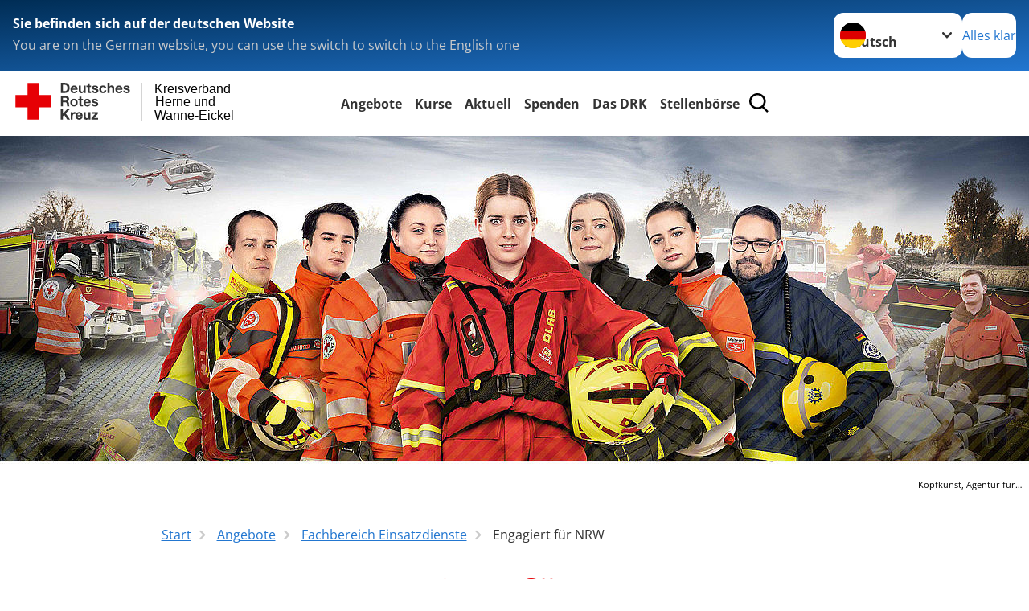

--- FILE ---
content_type: text/html; charset=utf-8
request_url: https://www.drk-herne.de/angebote/fachbereich-einsatzdienste/engagiert-fuer-nrw.html
body_size: 21404
content:
<!DOCTYPE html>
<html lang="de">
<head>

<meta charset="utf-8">
<!-- 
	Produced by
	+Pluswerk AG
	https://www.pluswerk.ag/

	This website is powered by TYPO3 - inspiring people to share!
	TYPO3 is a free open source Content Management Framework initially created by Kasper Skaarhoj and licensed under GNU/GPL.
	TYPO3 is copyright 1998-2026 of Kasper Skaarhoj. Extensions are copyright of their respective owners.
	Information and contribution at https://typo3.org/
-->

<base href="https://www.drk-herne.de/">


<meta name="generator" content="TYPO3 CMS">
<meta name="keywords" content="Katastrophenschutz, Engagiert für NRW, #EngagiertfürNRW, Engagiert für Herne, Land NRW, Einsatzeinheiten, Imagekampagne, Kopfkunst Münster, bürgerschaftliches Engagement, Katastrophenschutz Herne,">
<meta name="author" content="Deutsches Rotes Kreuz">
<meta name="viewport" content="width=device-width, initial-scale=1">
<meta property="og:title" content="Engagiert für NRW">
<meta property="og:description" content="Imagekampagne des Landes NRW zur Stärkung &quot;damit die Einsatzeinheiten der im Katastrophenschutz NRW tätigen Organisationen auch zukünftig uneingeschränkt leistungsfähig arbeiten können&quot; (Kopfkunst Münster / Innenministerium NRW).">
<meta property="og:image" content="https://www.drk-herne.de/fileadmin/user_upload/Madry/FB_Einsatzdienste/2_Ressource/Ressourcen_Relation_Teaser_FB_Einsatzdienste_Herne3.jpg">
<meta property="og:site_name" content="DRK e.V.">
<meta property="og:type" content="website">
<meta property="og:locale" content="de_DE">
<meta name="twitter:image" content="https://www.drk-herne.de/fileadmin/user_upload/Madry/FB_Einsatzdienste/2_Ressource/Ressourcen_Relation_Teaser_FB_Einsatzdienste_Herne3.jpg">
<meta name="twitter:card" content="summary_large_image">
<meta name="twitter:site" content="@roteskreuz_de">
<meta name="copyright" content="Deutsches Rotes Kreuz">
<meta name="rating" content="General">
<meta name="revisit-after" content="1">


<link rel="stylesheet" href="https://www.drk-herne.de/_assets/9d0d9d423edf61855281dad6f8fda023/Css/styles.css?1756118756" media="all">
<link rel="stylesheet" href="https://www.drk-herne.de/_assets/e2ef477b7510a2835782732fd483c6bc/StyleSheets/stylesheet.min.css?1764743946" media="all">
<link rel="stylesheet" href="https://www.drk-herne.de/_assets/c6d4d274eb87a12180a04ff4360967d1/Css/VideoShariff.min.css?1729496416" media="all">
<link rel="stylesheet" href="https://www.drk-herne.de/_assets/d281c2f3e584f3c85e4d8e6c6428b0e3/Css/drkcmsplus.css?1765725653" media="all">
<link rel="stylesheet" href="https://www.drk-herne.de/_assets/d281c2f3e584f3c85e4d8e6c6428b0e3/Css/Drilldown-Icons.css?1743360649" media="all">
<link rel="stylesheet" href="https://www.drk-herne.de/_assets/d281c2f3e584f3c85e4d8e6c6428b0e3/Css/drkcmsplus-drk.css?1736026380" media="all">
<link rel="stylesheet" href="https://www.drk-herne.de/typo3temp/assets/css/fcf3f9bd3f24e5b86ca500ed1be2a968.css?1743360747" media="all">
<link href="/_assets/d281c2f3e584f3c85e4d8e6c6428b0e3/Css/drkcmsplus-flyout.css?1765725653" rel="stylesheet" >
<link href="/_assets/d281c2f3e584f3c85e4d8e6c6428b0e3/Css/drkcmsplus-burger.css?1752548168" rel="stylesheet" >






<meta property="og:url" content="https://www.drk-herne.de/angebote/fachbereich-einsatzdienste/engagiert-fuer-nrw.html"><meta property="twitter:title" content="Engagiert für NRW"><meta property="twitter:description" content="Imagekampagne des Ministerium des Innern des Landes Nordrhein-Westfalen Referat 35 - Freiwillige Kräfte im Brand- und Katastrophenschutz -, powered by Kopfkunst, Agentur für Kommunikation GmbH, Münster. 
"><title>Engagiert für NRW - Kreisverband Herne und Wanne-Eickel</title><!-- test23 -->




<link rel="apple-touch-icon" sizes="180x180" href="/_assets/e2ef477b7510a2835782732fd483c6bc/Icons/Favicon/apple-touch-icon.png?v=68ddf38fd">
<link rel="icon" type="image/png" sizes="32x32" href="/_assets/e2ef477b7510a2835782732fd483c6bc/Icons/Favicon/favicon-32x32.png?v=68ddf38fd">
<link rel="icon" type="image/png" sizes="16x16" href="/_assets/e2ef477b7510a2835782732fd483c6bc/Icons/Favicon/favicon-16x16.png?v=68ddf38fd">
<link rel="manifest" href="/_assets/e2ef477b7510a2835782732fd483c6bc/Icons/Favicon/site.webmanifest?v=68ddf38fd&quot; crossorigin=&quot;use-credentials">
<link rel="mask-icon" href="/_assets/e2ef477b7510a2835782732fd483c6bc/Icons/Favicon/safari-pinned-tab.svg?v=68ddf38fd&quot; color=&quot;#E60005">
<link rel="shortcut icon" href="/_assets/e2ef477b7510a2835782732fd483c6bc/Icons/Favicon/favicon.ico?v=68ddf38fd">
<meta name="msapplication-TileColor" content="#ffffff">
<meta name="msapplication-config" content="/_assets/e2ef477b7510a2835782732fd483c6bc/Icons/Favicon/browserconfig.xml?v=68ddf38fd">
<meta name="theme-color" content="#ffffff">




<link rel="canonical" href="https://www.drk-herne.de/angebote/fachbereich-einsatzdienste/engagiert-fuer-nrw.html"/>
</head>
<body class="main dti-drkcmsplus dti-drk">


<div class="body__wrapper hyphenate pagets__two_columns"><header id="header"><div class="language-suggest bg bg--blue" style="display: none"><div class="language-suggest__content"><div class="language-suggest__text"><p class="language-suggest__message language-suggest__message--current"><strong><span data-suggest-language="en" style="display: none">You are on the English website</span><span data-suggest-language="de" style="display: none">Sie befinden sich auf der deutschen Website</span><span data-suggest-language="fallback" style="display: none">We do not provide this content in your preferred language</span></strong></p><p class="language-suggest__message language-suggest__message--suggest"><span data-suggest-language="en" style="display: none">You are on the German website, you can use the switch to switch to the English one</span><span data-suggest-language="de" style="display: none">Sie befinden sich auf der englischen Website, Sie können mit dem Schalter auf die deutsche Website wechseln</span><span data-suggest-language="fallback" style="display: none">You can use the switch to switch to the another available language if you want</span></p></div><div class="language-suggest__actions"><nav class="language-menu"><img src="/_assets/e2ef477b7510a2835782732fd483c6bc/Icons/Flags/de.svg?a491da9c1549a36b293a6a391739dfda" width="16" height="16" alt="" aria-hidden="true" class="language-menu__flag language-menu__flag--de"><img src="/_assets/e2ef477b7510a2835782732fd483c6bc/Icons/Flags/de.svg?a491da9c1549a36b293a6a391739dfda" width="16" height="16" alt="" aria-hidden="true" class="language-menu__flag language-menu__flag--de"><label class="visually-hidden" for="lang-select-header">Sprache wechseln zu</label><select name="pets" id="lang-select-header" class="language-menu__select bg bg--default"><option class="language-menu__option language-menu__option--active" data-flag="de" value="/angebote/fachbereich-einsatzdienste/engagiert-fuer-nrw.html">Deutsch</option></select></nav><button class="language-suggest__close button button--secondary"><span data-suggest-language="en" style="display: none">Continue</span><span data-suggest-language="de" style="display: none">Alles klar</span><span data-suggest-language="fallback" style="display: none">Continue</span></button></div></div></div><div class="toolbar__wrap"><div class="toolbar"><a class="toolbar__logo" title="Zur Startseite" href="/startseite-kv.html"><?xml version="1.0" encoding="UTF-8" standalone="no"?><!DOCTYPE svg PUBLIC "-//W3C//DTD SVG 1.1//EN" "http://www.w3.org/Graphics/SVG/1.1/DTD/svg11.dtd"><svg width="100%" height="100%" viewBox="0 0 400 60" version="1.1" xmlns="http://www.w3.org/2000/svg" xmlns:xlink="http://www.w3.org/1999/xlink" xml:space="preserve" xmlns:serif="http://www.serif.com/" style="fill-rule:evenodd;clip-rule:evenodd;stroke-linecap:round;stroke-linejoin:round;stroke-miterlimit:1.5;"><g id="Beschriftung" transform="matrix(1,0,0,1,46.165,0)"><g id="line3" transform="matrix(0.936334,0,0,1,-64.3047,39.6912)"><g transform="matrix(1.068,0,0,1,-13.7389,0)"><text id="f" x="202.057px" y="15.25px" style="font-family:'ArialMT', 'Arial', sans-serif;font-size:20px;">Wanne-Eickel</text></g></g><g id="line2" transform="matrix(0.934693,0,0,1,-63.6098,20.1375)"><g transform="matrix(1.06987,0,0,1,-14.1177,0)"><text id="f1" serif:id="f" x="202.057px" y="15.25px" style="font-family:'ArialMT', 'Arial', sans-serif;font-size:20px;">Herne und</text></g></g><g id="line1" transform="matrix(0.936801,0,0,1,-64.1996,0.204079)"><g transform="matrix(1.06746,0,0,1,-13.6312,0)"><text id="f2" serif:id="f" x="202.057px" y="15.25px" style="font-family:'ArialMT', 'Arial', sans-serif;font-size:20px;">Kreisverband</text></g></g></g><g transform="matrix(0.0894207,0,0,1.13566,134.16,-3.04006)"><g id="Linie"><rect x="201.423" y="2.583" width="0.97" height="49.778" style="fill:rgb(235,235,235);stroke:black;stroke-width:1.24px;"/></g></g><g id="DRK"><g transform="matrix(1,0,0,1,-40.02446,0.135392)"><g id="DRK-Logo-Text" serif:id="DRK Logo Text"><path d="M68.75,0.01L75.29,0.01C79.2,0.01 82.12,2.47 82.12,7.45C82.12,11.82 79.89,15.06 75.29,15.06L68.78,15.06L68.78,0.01M72.08,12.31L75.03,12.31C76.94,12.31 78.79,11.12 78.79,7.8C78.79,4.76 77.75,2.82 74.45,2.82L72.08,2.82L72.08,12.31ZM86.41,10.37C86.5,12.28 87.42,13.15 89.1,13.15C90.32,13.15 91.28,12.43 91.48,11.73L94.12,11.73C93.28,14.31 91.49,15.41 89.02,15.41C85.58,15.41 83.43,13.04 83.43,9.68C83.43,6.32 85.69,3.92 89.02,3.92C92.73,3.92 94.55,7.05 94.32,10.4L86.42,10.37M91.31,8.46C91.05,6.93 90.38,6.15 88.94,6.15C87.03,6.15 86.48,7.62 86.45,8.46L91.31,8.46ZM106.31,15.12L103.47,15.12L103.47,13.59L103.41,13.59C102.69,14.74 101.44,15.44 100.08,15.44C96.9,15.44 96.08,13.62 96.08,10.95L96.08,4.18L99.09,4.18L99.09,10.35C99.09,12.17 99.61,13.04 101,13.04C102.62,13.04 103.32,12.14 103.32,9.91L103.32,4.18L106.33,4.18L106.3,15.12M112.52,4.18L114.72,4.18L114.72,6.18L112.52,6.18L112.52,11.62C112.52,12.63 112.78,12.9 113.79,12.9C114.11,12.9 114.4,12.87 114.72,12.81L114.72,15.16C114.2,15.25 113.56,15.27 112.92,15.27C111.07,15.27 109.48,14.84 109.48,12.67L109.48,6.2L107.68,6.2L107.68,4.17L109.53,4.17L109.53,0.91L112.54,0.91L112.51,4.18M118.65,11.56C118.68,12.86 119.78,13.41 120.96,13.41C121.83,13.41 122.93,13.06 122.93,12.02C122.93,11.12 121.69,10.8 119.54,10.34C117.8,9.96 116.07,9.36 116.07,7.42C116.07,4.64 118.47,3.92 120.81,3.92C123.15,3.92 125.38,4.73 125.62,7.39L122.75,7.39C122.67,6.23 121.77,5.91 120.69,5.91C120.02,5.91 119.01,6.03 119.01,6.92C119.01,7.99 120.69,8.14 122.4,8.54C124.19,8.94 125.87,9.58 125.87,11.61C125.87,14.48 123.38,15.4 120.89,15.4C118.4,15.4 115.88,14.44 115.77,11.55L118.63,11.55M134.93,7.99C134.73,6.77 133.95,6.11 132.7,6.11C130.79,6.11 130.15,8.05 130.15,9.67C130.15,11.29 130.76,13.11 132.64,13.11C134.03,13.11 134.84,12.21 135.02,10.88L137.92,10.88C137.54,13.78 135.54,15.37 132.65,15.37C129.35,15.37 127.12,13.05 127.12,9.78C127.12,6.51 129.15,3.88 132.71,3.88C135.29,3.88 137.66,5.24 137.83,8.02L134.94,7.99M139.63,-0L142.64,-0L142.64,5.68L142.7,5.68C143.46,4.47 144.76,3.83 145.89,3.83C149.08,3.83 149.88,5.65 149.88,8.32L149.88,15.06L146.87,15.06L146.87,8.9C146.87,7.08 146.35,6.21 144.96,6.21C143.34,6.21 142.64,7.11 142.64,9.34L142.64,15.07L139.63,15.07L139.63,0.01M154.51,10.37C154.6,12.28 155.52,13.15 157.2,13.15C158.42,13.15 159.37,12.43 159.57,11.73L162.2,11.73C161.36,14.31 159.57,15.41 157.08,15.41C153.64,15.41 151.49,13.04 151.49,9.68C151.49,6.32 153.75,3.92 157.08,3.92C160.79,3.92 162.61,7.05 162.38,10.4L154.51,10.37M159.37,8.46C159.08,6.93 158.45,6.15 157,6.15C155.09,6.15 154.54,7.62 154.51,8.46L159.37,8.46ZM166.46,11.56C166.49,12.86 167.59,13.41 168.75,13.41C169.62,13.41 170.72,13.06 170.72,12.02C170.72,11.12 169.48,10.8 167.33,10.34C165.59,9.96 163.86,9.36 163.86,7.42C163.86,4.64 166.26,3.92 168.61,3.92C170.96,3.92 173.18,4.73 173.42,7.39L170.55,7.39C170.46,6.23 169.57,5.91 168.49,5.91C167.83,5.91 166.81,6.03 166.81,6.92C166.81,7.99 168.49,8.14 170.2,8.54C171.94,8.94 173.67,9.58 173.67,11.61C173.67,14.48 171.18,15.4 168.69,15.4C166.2,15.4 163.68,14.44 163.57,11.55L166.46,11.55M68.79,19.77L76.92,19.77C79.61,19.77 81.32,21.65 81.32,23.94C81.32,25.73 80.6,27.04 78.95,27.73L78.95,27.79C80.57,28.22 81.03,29.79 81.15,31.32C81.21,32.28 81.18,34.04 81.79,34.88L78.46,34.88C78.06,33.92 78.11,32.48 77.94,31.26C77.71,29.67 77.1,28.97 75.42,28.97L72.09,28.97L72.09,34.85L68.76,34.85L68.79,19.77M72.09,26.6L75.7,26.6C77.18,26.6 77.99,25.96 77.99,24.46C77.99,22.96 77.18,22.38 75.7,22.38L72.09,22.38L72.09,26.6ZM88.76,23.65C92.2,23.65 94.4,25.94 94.4,29.41C94.4,32.88 92.17,35.14 88.76,35.14C85.35,35.14 83.12,32.85 83.12,29.41C83.09,25.94 85.35,23.65 88.76,23.65M88.76,32.91C90.82,32.91 91.42,31.11 91.42,29.44C91.42,27.64 90.81,25.94 88.76,25.94C86.71,25.94 86.12,27.73 86.12,29.44C86.12,31.15 86.7,32.91 88.76,32.91M100.11,23.91L102.31,23.91L102.31,25.91L100.11,25.91L100.11,31.35C100.11,32.36 100.37,32.62 101.38,32.62C101.7,32.62 101.99,32.59 102.31,32.54L102.31,34.89C101.79,34.97 101.15,35 100.52,35C98.66,35 97.07,34.57 97.07,32.4L97.07,25.94L95.22,25.94L95.22,23.94L97.07,23.94L97.07,20.67L100.08,20.67L100.08,23.91M106.28,30.16C106.37,32.07 107.29,32.94 108.97,32.94C110.19,32.94 111.14,32.19 111.35,31.52L113.98,31.52C113.14,34.1 111.35,35.2 108.86,35.2C105.41,35.2 103.27,32.83 103.27,29.47C103.27,26.11 105.53,23.71 108.86,23.71C112.56,23.71 114.39,26.84 114.16,30.2L106.28,30.17M111.17,28.26C110.88,26.72 110.24,25.94 108.8,25.94C106.89,25.94 106.34,27.42 106.31,28.26L111.17,28.26ZM118.26,31.33C118.29,32.63 119.39,33.18 120.57,33.18C121.44,33.18 122.54,32.84 122.54,31.79C122.54,30.89 121.29,30.57 119.15,30.11C117.41,29.73 115.68,29.13 115.68,27.19C115.68,24.41 118.08,23.69 120.43,23.69C122.78,23.69 125,24.5 125.23,27.16L122.42,27.16C122.34,26 121.47,25.68 120.37,25.68C119.71,25.68 118.69,25.8 118.69,26.69C118.69,27.76 120.37,27.9 122.08,28.31C123.87,28.71 125.55,29.35 125.55,31.38C125.55,34.25 123.06,35.17 120.57,35.17C118.08,35.17 115.56,34.21 115.45,31.32L118.26,31.32M68.73,39.57L72.06,39.57L72.06,45.85L77.96,39.57L82.1,39.57L76.22,45.5L82.68,54.65L78.51,54.65L73.97,47.87L72.06,49.81L72.06,54.64L68.73,54.64L68.73,39.56L68.73,39.57ZM83.7,43.72L86.54,43.72L86.54,45.75L86.57,45.75C87.12,44.39 88.6,43.43 90.05,43.43C90.25,43.43 90.51,43.46 90.72,43.55L90.72,46.33C90.37,46.26 90.01,46.22 89.65,46.21C87.45,46.21 86.7,47.8 86.7,49.71L86.7,54.63L83.69,54.63L83.72,43.72M94.02,49.94C94.11,51.85 95.03,52.69 96.71,52.69C97.9,52.69 98.88,51.94 99.08,51.27L101.72,51.27C100.88,53.85 99.08,54.95 96.6,54.95C93.16,54.95 91.01,52.58 91.01,49.22C91.01,45.86 93.27,43.46 96.6,43.46C100.31,43.46 102.13,46.59 101.9,49.94L94.02,49.94M98.88,48.03C98.59,46.49 97.95,45.71 96.51,45.71C94.6,45.71 94.05,47.19 94.02,48.02L98.88,48.02L98.88,48.03ZM113.7,54.67L110.86,54.67L110.86,53.16L110.8,53.16C110.09,54.31 108.83,55.01 107.47,55.01C104.29,55.01 103.48,53.19 103.48,50.52L103.48,43.8L106.49,43.8L106.49,49.97C106.49,51.79 107.01,52.66 108.4,52.66C110.02,52.66 110.72,51.77 110.72,49.54L110.72,43.81L113.73,43.81L113.7,54.66M115.38,52.4L121.03,46L115.82,46L115.82,43.71L125,43.71L125,46L119.36,52.4L125.41,52.4L125.41,54.66L115.39,54.66L115.39,52.4L115.38,52.4Z" style="fill:rgb(51,51,51);fill-rule:nonzero;"/></g></g><g transform="matrix(1,0,0,1,-40.02446,0.135392)"><g id="Rotkreuz-Logo" serif:id="Rotkreuz Logo"><path d="M36.39,0.1L36.39,18.3L54.57,18.3L54.57,36.54L36.39,36.54L36.39,54.75L18.18,54.75L18.18,36.54L0,36.54L0,18.3L18.18,18.3L18.18,0.1L36.39,0.1Z" style="fill:rgb(230,0,5);fill-rule:nonzero;"/></g></g></g></svg></a><div class="toolbar__navigation"><nav id="main-menu-flyout" class="main-menu-flyout" aria-label="Hauptmenü"  aria-hidden="true"><ul class="flyout-navi nav-list level-1" id="siteNavi"><li class="nav-item level-1-item parent active"><button id="parent-1"
									class="nav-item-button"
									aria-expanded="false"
									aria-controls="subnavi-1">
						Angebote
					</button><div class="sub-navi-wrapper"
							 inert
							 aria-hidden="true"
							 id="subnavi-1"
							 aria-labelledby="parent-1"><ul class="nav-list sub-navi level-2"><li class="nav-item" ><a class="nav-link" href="/angebote/pflegemittelbox.html" target="_self" title="Pflegemittelbox"><span>Pflegemittelbox</span></a></li><li class="nav-item parent"><span>Hilfe zu Hause</span><ul class="nav-list sub-navi level-3-or-deeper"><li class="nav-item" ><a class="nav-link" href="/angebote/hilfe-zu-hause/ambulante-pflege.html" target="_self" title="Ambulante Pflege"><span>Ambulante Pflege</span></a></li><li class="nav-item" ><a class="nav-link" href="/angebote/hilfe-zu-hause/betreuungsangebote.html" target="_self" title="Betreuungsangebote"><span>Betreuungsangebote</span></a></li><li class="nav-item" ><a class="nav-link" href="/angebote/hilfe-zu-hause/ambulante-wohngemeinschaften.html" target="_self" title="Wohngemeinschaften"><span>Wohngemeinschaften</span></a></li><li class="nav-item" ><a class="nav-link" href="/angebote/hilfe-zu-hause/entlastende-hilfen-fuer-pflegende.html" target="_self" title="Entlastende Hilfen für Pflegende"><span>Entlastende Hilfen für Pflegende</span></a></li><li class="nav-item" ><a class="nav-link" href="/angebote/hilfe-zu-hause/essen-auf-raedern.html" target="_self" title="Essen auf Rädern"><span>Essen auf Rädern</span></a></li><li class="nav-item" ><a class="nav-link" href="/angebote/hilfe-zu-hause/fahrdienst.html" target="_self" title="Fahrdienst"><span>Fahrdienst</span></a></li><li class="nav-item" ><a class="nav-link" href="/angebote/hilfe-zu-hause/hausnotruf.html" target="_self" title="Hausnotruf"><span>Hausnotruf</span></a></li><li class="nav-item" ><a class="nav-link" href="/angebote/hilfe-zu-hause/hauswirtschaftliche-hilfen.html" target="_self" title="Hauswirtschaftliche Hilfen"><span>Hauswirtschaftliche Hilfen</span></a></li><li class="nav-item" ><a class="nav-link" href="/angebote/hilfe-zu-hause/seniorenberatung.html" target="_self" title="Seniorenberatung"><span>Seniorenberatung</span></a></li></ul></li><li class="nav-item parent"><span>Angebote im Quartier</span><ul class="nav-list sub-navi level-3-or-deeper"><li class="nav-item" ><a class="nav-link" href="/angebote/angebote-im-quartier/quartier-roehlinghausen.html" target="_self" title="Quartier Röhlinghausen"><span>Quartier Röhlinghausen</span></a></li><li class="nav-item" ><a class="nav-link" href="/angebote/angebote-im-quartier/quartier-wanne-sued.html" target="_self" title="Quartier Wanne-Süd"><span>Quartier Wanne-Süd</span></a></li><li class="nav-item" ><a class="nav-link" href="/angebote/angebote-im-quartier/quartier-wanne-sued-2.html" target="_self" title="Ehrenamtsprojekt"><span>Ehrenamtsprojekt</span></a></li><li class="nav-item" ><a class="nav-link" href="/angebote/angebote-im-quartier/quartier-wanne-sued-1.html" target="_self" title="BQB Wanne-Süd"><span>BQB Wanne-Süd</span></a></li></ul></li><li class="nav-item parent"><span>Teilstationäre Hilfe</span><ul class="nav-list sub-navi level-3-or-deeper"><li class="nav-item" ><a class="nav-link" href="/angebote/teilstationaere-hilfe/tagespflege.html" target="_self" title="Tagespflege"><span>Tagespflege</span></a></li></ul></li><li class="nav-item parent"><span>Stationäre Hilfe</span><ul class="nav-list sub-navi level-3-or-deeper"><li class="nav-item" ><a class="nav-link" href="/angebote/stationaere-hilfe/stationaere-altenpflegeeinrichtungen.html" target="_self" title="Stationäre Altenpflegeeinrichtungen"><span>Stationäre Altenpflegeeinrichtungen</span></a></li><li class="nav-item" ><a class="nav-link" href="/angebote/stationaere-hilfe/heimpflege-koenigsgruber-park.html" target="_self" title="Heimpflege Königsgruber Park"><span>Heimpflege Königsgruber Park</span></a></li><li class="nav-item" ><a class="nav-link" href="/angebote/stationaere-hilfe/drk-hausgemeinschaften.html" target="_self" title="DRK Hausgemeinschaften"><span>DRK Hausgemeinschaften</span></a></li><li class="nav-item" ><a class="nav-link" href="/angebote/stationaere-hilfe/drk-haus-am-flottmannpark.html" target="_self" title="DRK Haus am Flottmannpark"><span>DRK Haus am Flottmannpark</span></a></li><li class="nav-item" ><a class="nav-link" href="/angebote/stationaere-hilfe/kurzzeitpflege.html" target="_self" title="Kurzzeitpflege"><span>Kurzzeitpflege</span></a></li><li class="nav-item" ><a class="nav-link" href="/angebote/stationaere-hilfe/entlastende-hilfen-fuer-pflegende.html" target="_self" title="Entlastende Hilfen für Pflegende"><span>Entlastende Hilfen für Pflegende</span></a></li></ul></li><li class="nav-item parent"><span>DRK als Arbeitgeber</span><ul class="nav-list sub-navi level-3-or-deeper"><li class="nav-item" ><a class="nav-link" href="/angebote/drk-als-arbeitgeber/boys-and-girls-day.html" target="_self" title="Girls’ Day and Boys’ Day"><span>Girls’ Day and Boys’ Day</span></a></li><li class="nav-item" ><a class="nav-link" href="/angebote/drk-als-arbeitgeber/praktikum-in-der-pflege.html" target="_self" title="Praktikum in der Pflege"><span>Praktikum in der Pflege</span></a></li><li class="nav-item" ><a class="nav-link" href="/angebote/drk-als-arbeitgeber/ausbildung-in-der-altenhilfe.html" target="_self" title="Ausbildung in der Altenhilfe"><span>Ausbildung in der Altenhilfe</span></a></li><li class="nav-item" ><a class="nav-link" href="/das-drk/stellenboerse/stellenboerse.html" target="_self" title="Stellenbörse"><span>Stellenbörse</span></a></li></ul></li><li class="nav-item parent"><span>Selbsthilfegruppen</span><ul class="nav-list sub-navi level-3-or-deeper"><li class="nav-item" ><a class="nav-link" href="/angebote/selbsthilfegruppen/chronische-krankheiten.html" target="_self" title="Chronische Krankheiten"><span>Chronische Krankheiten</span></a></li><li class="nav-item" ><a class="nav-link" href="/angebote/selbsthilfegruppen/die-blase.html" target="_self" title="Die Blase"><span>Die Blase</span></a></li><li class="nav-item" ><a class="nav-link" href="/angebote/selbsthilfegruppen/multiple-sklerose.html" target="_self" title="Körperbehinderte"><span>Körperbehinderte</span></a></li><li class="nav-item" ><a class="nav-link" href="/angebote/selbsthilfegruppen/krebs.html" target="_self" title="Krebs"><span>Krebs</span></a></li><li class="nav-item" ><a class="nav-link" href="/angebote/selbsthilfegruppen/osteoporose.html" target="_self" title="Osteoporose"><span>Osteoporose</span></a></li><li class="nav-item" ><a class="nav-link" href="/angebote/selbsthilfegruppen/parkinson.html" target="_self" title="Parkinson"><span>Parkinson</span></a></li><li class="nav-item" ><a class="nav-link" href="/angebote/selbsthilfegruppen/pflegende-angehoerige.html" target="_self" title="Pflegende Angehörige"><span>Pflegende Angehörige</span></a></li><li class="nav-item" ><a class="nav-link" href="/angebote/selbsthilfegruppen/schlaganfall.html" target="_self" title="Schlaganfall"><span>Schlaganfall</span></a></li></ul></li><li class="nav-item parent"><span>Gesundheit</span><ul class="nav-list sub-navi level-3-or-deeper"><li class="nav-item" ><a class="nav-link" href="/angebote/gesundheit/gerontopsychiatrische-begegnung.html" target="_self" title="Gerontopsychiatrische Begegnung"><span>Gerontopsychiatrische Begegnung</span></a></li></ul></li><li class="nav-item parent"><span>Migration und Integration</span><ul class="nav-list sub-navi level-3-or-deeper"><li class="nav-item" ><a class="nav-link" href="/angebote/migration-und-integration/migrationsberatung-mbe.html" target="_self" title="Migrationsberatung (MBE)"><span>Migrationsberatung (MBE)</span></a></li><li class="nav-item" ><a class="nav-link" href="/angebote/migration-und-integration/kommunales-integrationsmanagement-kim.html" target="_self" title="Kommunales Integrationsmanagement (KIM)"><span>Kommunales Integrationsmanagement (KIM)</span></a></li><li class="nav-item" ><a class="nav-link" href="/angebote/migration-und-integration/regionalberatung.html" target="_self" title="Regionalberatung"><span>Regionalberatung</span></a></li></ul></li><li class="nav-item parent"><span>Suchdienst</span><ul class="nav-list sub-navi level-3-or-deeper"><li class="nav-item" ><a class="nav-link" href="/angebote/suchdienst/suchdienst.html" target="_self" title="Suchdienst"><span>Suchdienst</span></a></li></ul></li><li class="nav-item parent"><span>Sonstige Angebote</span><ul class="nav-list sub-navi level-3-or-deeper"><li class="nav-item" ><a class="nav-link" href="/angebote/sonstige-angebote/sanitaetswachdienste.html" target="_self" title="Sanitätswachdienste"><span>Sanitätswachdienste</span></a></li><li class="nav-item" ><a class="nav-link" href="/angebote/sonstige-angebote/kleiderkammern.html" target="_self" title="Altkleiderwesen"><span>Altkleiderwesen</span></a></li><li class="nav-item" ><a class="nav-link" href="/angebote/sonstige-angebote/kleiderlaeden.html" target="_self" title="Kleiderläden"><span>Kleiderläden</span></a></li><li class="nav-item" ><a class="nav-link" href="/angebote/sonstige-angebote/seniorenreisen.html" target="_self" title="Seniorenreisen"><span>Seniorenreisen</span></a></li><li class="nav-item" ><a class="nav-link" href="/angebote/sonstige-angebote/seniorenwohnungen.html" target="_self" title="Seniorenwohnungen"><span>Seniorenwohnungen</span></a></li><li class="nav-item" ><a class="nav-link" href="/angebote/sonstige-angebote/versorgung-am-lebensende.html" target="_self" title="Versorgung am Lebensende"><span>Versorgung am Lebensende</span></a></li></ul></li><li class="nav-item parent"><span>Engagement</span><ul class="nav-list sub-navi level-3-or-deeper"><li class="nav-item" ><a class="nav-link" href="/angebote/engagement/angebot-fuer-freiwillige-aus-dem-ausland.html" target="_self" title="Angebot für Freiwillige aus dem Ausland"><span>Angebot für Freiwillige aus dem Ausland</span></a></li><li class="nav-item" ><a class="nav-link" href="/angebote/engagement/bundesfreiwilligendienst.html" target="_self" title="Bundesfreiwilligendienst"><span>Bundesfreiwilligendienst</span></a></li><li class="nav-item" ><a class="nav-link" href="/angebote/engagement/freiwilligendienste-im-ausland.html" target="_self" title="Freiwilligendienste im Ausland"><span>Freiwilligendienste im Ausland</span></a></li><li class="nav-item" ><a class="nav-link" href="/angebote/engagement/ehrenamt.html" target="_self" title="Ehrenamt"><span>Ehrenamt</span></a></li><li class="nav-item" ><a class="nav-link" href="/angebote/fachbereich-einsatzdienste/blutspende.html" target="_self" title="Blutspende"><span>Blutspende</span></a></li><li class="nav-item" ><a class="nav-link" href="/spenden.html" target="_self" title="Spenden"><span>Spenden</span></a></li></ul></li><li class="nav-item parent"><span>Jugendrotkreuz</span><ul class="nav-list sub-navi level-3-or-deeper"><li class="nav-item" ><a class="nav-link" href="/angebote/jugendrotkreuz/jugendgruppe.html" target="_self" title="Donnerstagsgruppe"><span>Donnerstagsgruppe</span></a></li></ul></li><li class="nav-item parent active"><span>Fachbereich Einsatzdienste</span><ul class="nav-list sub-navi level-3-or-deeper"><li class="nav-item" ><a class="nav-link" href="/angebote/fachbereich-einsatzdienste/uebersicht.html" target="_self" title="Fachbereich Einsatzdienste"><span>Fachbereich Einsatzdienste</span></a></li><li class="nav-item" ><a class="nav-link" href="/angebote/fachbereich-einsatzdienste/anfrage-sanitaetsdienst-stellen.html" target="_self" title="Anfrage Sanitätsdienst stellen"><span>Anfrage Sanitätsdienst stellen</span></a></li><li class="nav-item" ><a class="nav-link" href="/angebote/fachbereich-einsatzdienste/sanitaetsdienst.html" target="_self" title="Sanitätsdienst"><span>Sanitätsdienst</span></a></li><li class="nav-item" ><a class="nav-link" href="/angebote/fachbereich-einsatzdienste/sanitaetsdienst-auf-der-cranger-kirmes.html" target="_self" title="Sanitätsdienst auf der Cranger Kirmes"><span>Cranger Kirmes</span></a></li><li class="nav-item" ><a class="nav-link" href="/angebote/fachbereich-einsatzdienste/katastrophenschutz.html" target="_self" title="Katastrophenschutz"><span>Katastrophenschutz</span></a></li><li class="nav-item active current" aria-current="page"><div class="nav-item-current nav-link"><span class="nav-item-current-label">Sie sind hier:</span><span class="nav-item-current-title">Engagiert für NRW</span></div></li><li class="nav-item" ><a class="nav-link" href="/angebote/fachbereich-einsatzdienste/fachbereich-einsatzdienste/mitglied-werden.html" target="_self" title="Jetzt Mitglied werden!"><span>Jetzt Mitglied werden!</span></a></li></ul></li></ul></div><div class="open-parent-overlay"></div></li><li class="nav-item level-1-item parent"><button id="parent-2"
									class="nav-item-button"
									aria-expanded="false"
									aria-controls="subnavi-2">
						Kurse
					</button><div class="sub-navi-wrapper"
							 inert
							 aria-hidden="true"
							 id="subnavi-2"
							 aria-labelledby="parent-2"><ul class="nav-list sub-navi level-2"><li class="nav-item parent"><span>Erste Hilfe</span><ul class="nav-list sub-navi level-3-or-deeper"><li class="nav-item" ><a class="nav-link" href="/kurse/erste-hilfe/rotkreuzkurs-erste-hilfe.html" target="_self" title="Rotkreuzkurs Erste Hilfe"><span>Rotkreuzkurs Erste Hilfe</span></a></li><li class="nav-item" ><a class="nav-link" href="/kurse/erste-hilfe-im-betrieb/rotkreuzkurs-eh-fortbildung-bg-1.html" target="_self" title="Rotkreuzkurs Erste Hilfe Training /-fortbildung (nur BG/UK)"><span>Rotkreuzkurs Erste Hilfe Training /-fortbildung (nur BG/UK)</span></a></li><li class="nav-item" ><a class="nav-link" href="/kurse/erste-hilfe/rotkreuzkurs-eh-am-kind.html" target="_self" title="Rotkreuzkurs EH am Kind"><span>Rotkreuzkurs EH am Kind</span></a></li></ul></li><li class="nav-item parent"><span>Arbeitssicherheit</span><ul class="nav-list sub-navi level-3-or-deeper"><li class="nav-item" ><a class="nav-link" href="/kurse/arbeitssicherheit/brandschutz.html" target="_self" title="Brandschutz-/Evakuierungshelfer*in"><span>Brandschutz-/Evakuierungshelfer*in</span></a></li></ul></li><li class="nav-item parent"><span>Erste Hilfe Spezialkurse</span><ul class="nav-list sub-navi level-3-or-deeper"><li class="nav-item" ><a class="nav-link" href="/kurse/erste-hilfe-spezialkurse/erste-hilfe-mit-selbsthilfeinhalten-ehsh.html" target="_self" title="Erste Hilfe mit Selbsthilfeinhalten - EHSH"><span>Erste Hilfe mit Selbsthilfeinhalten - EHSH</span></a></li><li class="nav-item" ><a class="nav-link" href="/kurse/erste-hilfe-spezialkurse/rotkreuzkurs-erste-hilfe-am-kind-notfalltraining.html" target="_self" title="Rotkreuzkurs Erste Hilfe am Kind – Notfalltraining"><span>Rotkreuzkurs Erste Hilfe am Kind – Notfalltraining</span></a></li><li class="nav-item" ><a class="nav-link" href="/kurse/erste-hilfe-spezialkurse/rotkreuzkurs-erste-hilfe-fuer-pflegeeinrichtungen-1.html" target="_self" title="Rotkreuzkurs Erste Hilfe für Pflegeeinrichtungen"><span>Rotkreuzkurs Erste Hilfe für Pflegeeinrichtungen</span></a></li><li class="nav-item" ><a class="nav-link" href="/kurse/erste-hilfe/rotkreuzkurs-ben-und-mia.html" target="_self" title="Rotkreuzkurs „Ben und Mia“"><span>Rotkreuzkurs „Ben und Mia“</span></a></li><li class="nav-item" ><a class="nav-link" href="/kurse/erste-hilfe-am-hund.html" target="_self" title="Erste Hilfe am Hund"><span>Erste Hilfe am Hund</span></a></li><li class="nav-item" ><a class="nav-link" href="/kurse/erste-hilfe/rotkreuzkurs-fit-in-eh.html" target="_self" title="Rotkreuzkurs Fit in EH"><span>Rotkreuzkurs Fit in EH</span></a></li><li class="nav-item" ><a class="nav-link" href="/kurse/erste-hilfe/rotkreuzkurs-eh-sport.html" target="_self" title="Rotkreuzkurs EH Sport"><span>Rotkreuzkurs EH Sport</span></a></li><li class="nav-item" ><a class="nav-link" href="/kurse/erste-hilfe/rotkreuzkurs-eh-senioren.html" target="_self" title="Rotkreuzkurs EH Senioren"><span>Rotkreuzkurs EH Senioren</span></a></li><li class="nav-item" ><a class="nav-link" href="/kurse/erste-hilfe/kurs-aed-fruehdefibrillation.html" target="_self" title="Kurs AED-Frühdefibrillation"><span>Kurs AED- Frühdefibrillation</span></a></li></ul></li><li class="nav-item parent"><span>Terminübersicht / Anfragen / FAQ</span><ul class="nav-list sub-navi level-3-or-deeper"><li class="nav-item" ><a class="nav-link" href="/kurse/anfragen-individuelle-schulung/fragen-antworten.html" target="_self" title="FAQ / Fragen &amp; Antworten"><span>FAQ / Fragen &amp; Antworten</span></a></li><li class="nav-item" ><a class="nav-link" href="/kurse/anfragen-individuelle-schulung/in-house-erste-hilfe-kurs.html" target="_self" title="In House Erste Hilfe Kurs"><span>In House Erste Hilfe Kurs</span></a></li><li class="nav-item" ><a class="nav-link" href="/kurse/anfragen-individuelle-schulung/anfrage.html" target="_self" title="Anfrage Erste-Hilfe-Kurs"><span>Anfrage Erste-Hilfe-Kurs</span></a></li><li class="nav-item" ><a class="nav-link" href="/kurse/anfragen-individuelle-schulung/terminuebersicht.html" target="_self" title="Terminübersicht"><span>Terminübersicht</span></a></li></ul></li><li class="nav-item parent"><span>Info zur Ersten Hilfe</span><ul class="nav-list sub-navi level-3-or-deeper"><li class="nav-item" ><a class="nav-link" href="/kurse/info-zur-ersten-hilfe/kleiner-lebensretter.html" target="_self" title="Kleiner Lebensretter"><span>Kleiner Lebensretter</span></a></li><li class="nav-item" ><a class="nav-link" href="https://www.drk.de/hilfe-in-deutschland/erste-hilfe/erste-hilfe-online/" target="_blank" title="Erste Hilfe Online auf DRK.de"><span>Erste Hilfe Online auf DRK.de</span></a></li></ul></li></ul></div><div class="open-parent-overlay"></div></li><li class="nav-item level-1-item parent"><button id="parent-3"
									class="nav-item-button"
									aria-expanded="false"
									aria-controls="subnavi-3">
						Aktuell
					</button><div class="sub-navi-wrapper"
							 inert
							 aria-hidden="true"
							 id="subnavi-3"
							 aria-labelledby="parent-3"><ul class="nav-list sub-navi level-2"><li class="nav-item parent"><span>Presse &amp; Service</span><ul class="nav-list sub-navi level-3-or-deeper"><li class="nav-item" ><a class="nav-link" href="/aktuell/presse-service/meldungen-aus-dem-verband.html" target="_self" title="Meldungen aus dem Verband"><span>Meldungen aus dem Verband</span></a></li><li class="nav-item" ><a class="nav-link" href="/aktuell/presse-service/aus-dem-einsatz.html" target="_self" title="Aus dem Einsatz"><span>Aus dem Einsatz</span></a></li></ul></li><li class="nav-item parent"><span>Veranstaltungen</span><ul class="nav-list sub-navi level-3-or-deeper"><li class="nav-item" ><a class="nav-link" href="/aktuell/veranstaltungen/termine.html" target="_self" title="Termine"><span>Termine</span></a></li></ul></li><li class="nav-item parent"><span>Aktuelle Themen</span><ul class="nav-list sub-navi level-3-or-deeper"><li class="nav-item" ><a class="nav-link" href="/aktuell/hilfe-fuer-die-ukraine.html" target="_self" title="Hilfe für die Ukraine"><span>Hilfe für die Ukraine</span></a></li><li class="nav-item" ><a class="nav-link" href="/aktuell/hochwasser-2021.html" target="_self" title="Hochwasser 2021"><span>Hochwasser 2021</span></a></li><li class="nav-item" ><a class="nav-link" href="/aktuell/komplimentkampagne.html" target="_self" title="Komplimentkampagne"><span>Komplimentkampagne</span></a></li><li class="nav-item" ><a class="nav-link" href="/aktuell/aktuelle-themen/herne-mit-respekt.html" target="_self" title="Herne mit Respekt"><span>Herne mit Respekt</span></a></li></ul></li></ul></div><div class="open-parent-overlay"></div></li><li class="nav-item level-1-item parent"><button id="parent-4"
									class="nav-item-button"
									aria-expanded="false"
									aria-controls="subnavi-4">
						Spenden
					</button><div class="sub-navi-wrapper"
							 inert
							 aria-hidden="true"
							 id="subnavi-4"
							 aria-labelledby="parent-4"><ul class="nav-list sub-navi level-2"><li class="nav-item parent"><span>Geld spenden</span><ul class="nav-list sub-navi level-3-or-deeper"><li class="nav-item" ><a class="nav-link" href="/spenden/spenden-mit-paypal.html" target="_self" title="Spenden mit Paypal"><span>Spenden mit Paypal</span></a></li><li class="nav-item" ><a class="nav-link" href="/spenden/kondolenzspende.html" target="_self" title="Kondolenzspende"><span>Kondolenzspende</span></a></li></ul></li><li class="nav-item parent"><span>Zeit spenden</span><ul class="nav-list sub-navi level-3-or-deeper"><li class="nav-item" ><a class="nav-link" href="/angebote/engagement/ehrenamt.html" target="_self" title="Ehrenamt"><span>Ehrenamt</span></a></li><li class="nav-item" ><a class="nav-link" href="/spenden/zeit-spenden/freie-mitarbeit.html" target="_self" title="Freie Mitarbeit"><span>Freie Mitarbeit</span></a></li><li class="nav-item" ><a class="nav-link" href="/spenden/zeit-spenden/aktiven-anmeldung.html" target="_self" title="Aktiven Anmeldung"><span>Aktiven Anmeldung</span></a></li></ul></li><li class="nav-item parent"><span>Sachspenden</span><ul class="nav-list sub-navi level-3-or-deeper"><li class="nav-item" ><a class="nav-link" href="/spenden/kleidercontainer.html" target="_self" title="Kleidercontainer"><span>Kleidercontainer</span></a></li><li class="nav-item" ><a class="nav-link" href="/spenden/unternehmensspenden.html" target="_self" title="Unternehmensspenden"><span>Unternehmensspenden</span></a></li></ul></li><li class="nav-item parent"><span>Blutspende</span><ul class="nav-list sub-navi level-3-or-deeper"><li class="nav-item" ><a class="nav-link" href="/angebote/fachbereich-einsatzdienste/blutspende.html" target="_self" title="Blutspende"><span>Blutspende</span></a></li></ul></li></ul></div><div class="open-parent-overlay"></div></li><li class="nav-item level-1-item parent"><button id="parent-5"
									class="nav-item-button"
									aria-expanded="false"
									aria-controls="subnavi-5">
						Das DRK
					</button><div class="sub-navi-wrapper"
							 inert
							 aria-hidden="true"
							 id="subnavi-5"
							 aria-labelledby="parent-5"><ul class="nav-list sub-navi level-2"><li class="nav-item parent"><span>Wer wir sind</span><ul class="nav-list sub-navi level-3-or-deeper"><li class="nav-item" ><a class="nav-link" href="/das-drk/wer-wir-sind/kreisverband.html" target="_self" title="Kreisverband"><span>Kreisverband</span></a></li><li class="nav-item" ><a class="nav-link" href="/das-drk/wer-wir-sind/oeffnungszeiten.html" target="_self" title="Öffnungszeiten"><span>Öffnungszeiten</span></a></li><li class="nav-item" ><a class="nav-link" href="/das-drk/wer-wir-sind/vorstand.html" target="_self" title="Präsidium"><span>Präsidium</span></a></li><li class="nav-item" ><a class="nav-link" href="/das-drk/wer-wir-sind/geschaeftsfuehrung.html" target="_self" title="Geschäftsführung"><span>Geschäftsführung</span></a></li><li class="nav-item" ><a class="nav-link" href="/das-drk/wer-wir-sind/satzung.html" target="_self" title="Satzung"><span>Satzung</span></a></li><li class="nav-item" ><a class="nav-link" href="/das-drk/wer-wir-sind/verbandsstruktur.html" target="_self" title="Verbandsstruktur"><span>Verbandsstruktur</span></a></li></ul></li><li class="nav-item parent"><span>Selbstverständnis</span><ul class="nav-list sub-navi level-3-or-deeper"><li class="nav-item" ><a class="nav-link" href="/das-drk/selbstverstaendnis/grundsaetze.html" target="_self" title="Die Grundsätze des Roten Kreuzes und Roten Halbmondes"><span>Grundsätze</span></a></li><li class="nav-item" ><a class="nav-link" href="/das-drk/selbstverstaendnis/leitbild.html" target="_self" title="Leitbild"><span>Leitbild</span></a></li><li class="nav-item" ><a class="nav-link" href="/das-drk/selbstverstaendnis/auftrag.html" target="_self" title="Auftrag des DRK"><span>Auftrag</span></a></li><li class="nav-item" ><a class="nav-link" href="/das-drk/selbstverstaendnis/geschichte.html" target="_self" title="Geschichte"><span>Geschichte</span></a></li></ul></li><li class="nav-item parent"><span>Kontakt</span><ul class="nav-list sub-navi level-3-or-deeper"><li class="nav-item" ><a class="nav-link" href="/das-drk/kontakt/kontaktformular.html" target="_self" title="Kontaktformular"><span>Kontaktformular</span></a></li><li class="nav-item" ><a class="nav-link" href="/das-drk/adressen.html" target="_self" title="Adressfinder"><span>Adressfinder</span></a></li><li class="nav-item" ><a class="nav-link" href="/angebote/angebotsfinder.html" target="_self" title="Angebotsfinder"><span>Angebotsfinder</span></a></li><li class="nav-item" ><a class="nav-link" href="/angebote/kleidercontainerfinder.html" target="_self" title="Kleidercontainerfinder"><span>Kleidercontainerfinder</span></a></li><li class="nav-item" ><a class="nav-link" href="/kurse/kursfinder.html" target="_self" title="Kursfinder"><span>Kursfinder</span></a></li></ul></li><li class="nav-item parent"><span>Adressen</span><ul class="nav-list sub-navi level-3-or-deeper"><li class="nav-item" ><a class="nav-link" href="/das-drk/adressen/landesverbaende.html" target="_self" title="Landesverbände"><span>Landesverbände</span></a></li><li class="nav-item" ><a class="nav-link" href="/das-drk/adressen/kreisverbaende.html" target="_self" title="Kreisverbände"><span>Kreisverbände</span></a></li><li class="nav-item" ><a class="nav-link" href="/das-drk/adressen/schwesternschaften.html" target="_self" title="Schwesternschaften"><span>Schwesternschaften</span></a></li><li class="nav-item" ><a class="nav-link" href="/das-drk/adressen/rotes-kreuz-international.html" target="_self" title="Rotes Kreuz international"><span>Rotes Kreuz international</span></a></li><li class="nav-item" ><a class="nav-link" href="/das-drk/adressen/generalsekretariat.html" target="_self" title="DRK-Generalsekretariat"><span>Generalsekretariat</span></a></li></ul></li></ul></div><div class="open-parent-overlay"></div></li><li class="nav-item level-1-item"  ><a class="nav-link" href="/das-drk/stellenboerse/stellenboerse.html" target="_self" title="Stellenbörse"><span>Stellenbörse</span></a></li></ul></nav><button class="toolbar__search-button" style="display: none" title="Öffne Suche und Quick Links"><?xml version="1.0" encoding="UTF-8" standalone="no"?><!DOCTYPE svg PUBLIC "-//W3C//DTD SVG 1.1//EN" "http://www.w3.org/Graphics/SVG/1.1/DTD/svg11.dtd"><svg width="100%" height="100%" viewBox="0 0 50 50" version="1.1" xmlns="http://www.w3.org/2000/svg" xmlns:xlink="http://www.w3.org/1999/xlink" xml:space="preserve" xmlns:serif="http://www.serif.com/" style="fill-rule:evenodd;clip-rule:evenodd;stroke-linejoin:round;stroke-miterlimit:2;"><g transform="matrix(1.77966,1.78561,-0.708286,0.705925,15.3624,-28.8202)"><rect x="23.063" y="24.359" width="7.693" height="4.408" style="fill:white;"/></g><g transform="matrix(0.740022,0,0,0.745117,5.66748,5.35482)"><path d="M50,46.35L37.45,34.23C40.853,30.527 42.748,25.679 42.76,20.65C42.76,9.26 33.17,0 21.38,0C9.59,0 0,9.26 0,20.65C0,32.04 9.59,41.29 21.38,41.29C25.672,41.301 29.872,40.041 33.45,37.67L46.22,50L50,46.35ZM5.35,20.65C5.35,12.11 12.54,5.16 21.35,5.16C30.16,5.16 37.35,12.16 37.35,20.65C37.35,29.14 30.16,36.13 21.35,36.13C12.54,36.13 5.35,29.19 5.35,20.65Z" style="fill:white;fill-rule:nonzero;"/></g><path d="M50,46.35L37.45,34.23C40.853,30.527 42.748,25.679 42.76,20.65C42.76,9.26 33.17,0 21.38,0C9.59,0 0,9.26 0,20.65C0,32.04 9.59,41.29 21.38,41.29C25.672,41.301 29.872,40.041 33.45,37.67L46.22,50L50,46.35ZM5.35,20.65C5.35,12.11 12.54,5.16 21.35,5.16C30.16,5.16 37.35,12.16 37.35,20.65C37.35,29.14 30.16,36.13 21.35,36.13C12.54,36.13 5.35,29.19 5.35,20.65Z" style="fill-rule:nonzero;"/></svg></button></div><button class="toolbar__nav-search-button" title="Öffne Hauptmenü und Suche" data-title-close="Schließe Hauptmenü und Suche"><svg width="10" height="10" aria-hidden="true"><use href="/_assets/e2ef477b7510a2835782732fd483c6bc/Icons/Sprites/essential-sprite.svg?5a6512e3afb37ee7cc7d2bd22d55a5c3#search"></use></svg><span></span></button></div></div><div class="main-menu__wrap" style="display: none"><div class="global-search" style="display: none"><form class="global-search__form" action="/suche.html" method="get" accept-charset="utf-8" novalidate=""><fieldset class="global-search__fieldset"><label for="global-search-input" class="visually-hidden">Suche</label><input type="search" id="global-search-input" class="global-search__input tx-solr-q js-solr-q form-control"
							 placeholder="durchsuchen"
							 name="tx_kesearch_pi1[sword]" minlength="3" autocomplete="off" required><button class="global-search__submit" title="Alle Inhalte durchsuchen" type="submit"><svg width="10" height="10" aria-hidden="true"><use href="/_assets/e2ef477b7510a2835782732fd483c6bc/Icons/Sprites/essential-sprite.svg?5a6512e3afb37ee7cc7d2bd22d55a5c3#search"></use></svg></button><button class="global-search__close" title="Suche und Quick Links schließen"></button></fieldset></form><nav class="quicklinks" style="display: none"><div class="quicklinks__title">
					Quick Links
				</div><ul class="quicklinks__list"><li class="quicklinks__item"><a href="/das-drk/adressen.html" class="quicklinks__link">Adressen</a></li><li class="quicklinks__item"><a href="/das-drk/kontakt/kontaktformular.html" class="quicklinks__link">Kontakt</a></li><li class="quicklinks__item"><a href="/footer-menue-deutsch/service/sitemap.html" class="quicklinks__link">Sitemap</a></li><li class="quicklinks__item"><a href="/footer-menue-deutsch/service/datenschutz.html" class="quicklinks__link">Datenschutz</a></li><li class="quicklinks__item"><a href="/footer-menue-deutsch/service/datenschutz-facebook.html" class="quicklinks__link">Datenschutz Facebook</a></li><li class="quicklinks__item"><a href="/footer-menue-deutsch/service/impressum.html" class="quicklinks__link">Impressum</a></li><li class="quicklinks__item"><a href="http://news-rss.xml" target="_blank" rel="noreferrer" class="quicklinks__link">RSS-Feed</a></li><li class="quicklinks__item"><a href="http://www.drk-intern.de" target="_blank" rel="noreferrer" class="quicklinks__link">DRK intern</a></li></ul></nav></div><button type="button" id="siteNaviToggle" class="site-navi-toggle button" aria-haspopup="true" aria-expanded="false" aria-controls="siteNavi"><span class="label label-initial">Menü</span><span class="label label-close">Schließen</span></button><nav id="main-menu-burger" class="main-menu-burger" aria-label="Hauptmenü"  aria-hidden="true"><ul class="flyout-navi nav-list level-1" id="siteNavi"><li class="nav-item level-1-item parent active"><button id="parent-1"
									class="nav-item-button"
									aria-expanded="false"
									aria-controls="subnavi-1">
						Angebote
					</button><ul class="nav-list sub-navi level-2"
							aria-hidden="true"
							id="subnavi-1"
							aria-labelledby="parent-1"><li class="nav-item" ><a class="nav-link" href="/angebote/pflegemittelbox.html" target="_self" title="Pflegemittelbox"><span>Pflegemittelbox</span></a></li><li class="nav-item parent"><button id="parent-2"
									class="nav-item-button"
									aria-expanded="false"
									aria-controls="subnavi-2">
						Hilfe zu Hause
					</button><ul class="nav-list sub-navi level-3-or-deeper"
							aria-hidden="true"
							id="subnavi-2"
							aria-labelledby="parent-2"><li class="nav-item" ><a class="nav-link" href="/angebote/hilfe-zu-hause/ambulante-pflege.html" target="_self" title="Ambulante Pflege"><span>Ambulante Pflege</span></a></li><li class="nav-item" ><a class="nav-link" href="/angebote/hilfe-zu-hause/betreuungsangebote.html" target="_self" title="Betreuungsangebote"><span>Betreuungsangebote</span></a></li><li class="nav-item" ><a class="nav-link" href="/angebote/hilfe-zu-hause/ambulante-wohngemeinschaften.html" target="_self" title="Wohngemeinschaften"><span>Wohngemeinschaften</span></a></li><li class="nav-item" ><a class="nav-link" href="/angebote/hilfe-zu-hause/entlastende-hilfen-fuer-pflegende.html" target="_self" title="Entlastende Hilfen für Pflegende"><span>Entlastende Hilfen für Pflegende</span></a></li><li class="nav-item" ><a class="nav-link" href="/angebote/hilfe-zu-hause/essen-auf-raedern.html" target="_self" title="Essen auf Rädern"><span>Essen auf Rädern</span></a></li><li class="nav-item" ><a class="nav-link" href="/angebote/hilfe-zu-hause/fahrdienst.html" target="_self" title="Fahrdienst"><span>Fahrdienst</span></a></li><li class="nav-item" ><a class="nav-link" href="/angebote/hilfe-zu-hause/hausnotruf.html" target="_self" title="Hausnotruf"><span>Hausnotruf</span></a></li><li class="nav-item" ><a class="nav-link" href="/angebote/hilfe-zu-hause/hauswirtschaftliche-hilfen.html" target="_self" title="Hauswirtschaftliche Hilfen"><span>Hauswirtschaftliche Hilfen</span></a></li><li class="nav-item" ><a class="nav-link" href="/angebote/hilfe-zu-hause/seniorenberatung.html" target="_self" title="Seniorenberatung"><span>Seniorenberatung</span></a></li></ul></li><li class="nav-item parent"><button id="parent-3"
									class="nav-item-button"
									aria-expanded="false"
									aria-controls="subnavi-3">
						Angebote im Quartier
					</button><ul class="nav-list sub-navi level-3-or-deeper"
							aria-hidden="true"
							id="subnavi-3"
							aria-labelledby="parent-3"><li class="nav-item" ><a class="nav-link" href="/angebote/angebote-im-quartier/quartier-roehlinghausen.html" target="_self" title="Quartier Röhlinghausen"><span>Quartier Röhlinghausen</span></a></li><li class="nav-item" ><a class="nav-link" href="/angebote/angebote-im-quartier/quartier-wanne-sued.html" target="_self" title="Quartier Wanne-Süd"><span>Quartier Wanne-Süd</span></a></li><li class="nav-item" ><a class="nav-link" href="/angebote/angebote-im-quartier/quartier-wanne-sued-2.html" target="_self" title="Ehrenamtsprojekt"><span>Ehrenamtsprojekt</span></a></li><li class="nav-item" ><a class="nav-link" href="/angebote/angebote-im-quartier/quartier-wanne-sued-1.html" target="_self" title="BQB Wanne-Süd"><span>BQB Wanne-Süd</span></a></li></ul></li><li class="nav-item parent"><button id="parent-4"
									class="nav-item-button"
									aria-expanded="false"
									aria-controls="subnavi-4">
						Teilstationäre Hilfe
					</button><ul class="nav-list sub-navi level-3-or-deeper"
							aria-hidden="true"
							id="subnavi-4"
							aria-labelledby="parent-4"><li class="nav-item" ><a class="nav-link" href="/angebote/teilstationaere-hilfe/tagespflege.html" target="_self" title="Tagespflege"><span>Tagespflege</span></a></li></ul></li><li class="nav-item parent"><button id="parent-5"
									class="nav-item-button"
									aria-expanded="false"
									aria-controls="subnavi-5">
						Stationäre Hilfe
					</button><ul class="nav-list sub-navi level-3-or-deeper"
							aria-hidden="true"
							id="subnavi-5"
							aria-labelledby="parent-5"><li class="nav-item" ><a class="nav-link" href="/angebote/stationaere-hilfe/stationaere-altenpflegeeinrichtungen.html" target="_self" title="Stationäre Altenpflegeeinrichtungen"><span>Stationäre Altenpflegeeinrichtungen</span></a></li><li class="nav-item" ><a class="nav-link" href="/angebote/stationaere-hilfe/heimpflege-koenigsgruber-park.html" target="_self" title="Heimpflege Königsgruber Park"><span>Heimpflege Königsgruber Park</span></a></li><li class="nav-item" ><a class="nav-link" href="/angebote/stationaere-hilfe/drk-hausgemeinschaften.html" target="_self" title="DRK Hausgemeinschaften"><span>DRK Hausgemeinschaften</span></a></li><li class="nav-item" ><a class="nav-link" href="/angebote/stationaere-hilfe/drk-haus-am-flottmannpark.html" target="_self" title="DRK Haus am Flottmannpark"><span>DRK Haus am Flottmannpark</span></a></li><li class="nav-item" ><a class="nav-link" href="/angebote/stationaere-hilfe/kurzzeitpflege.html" target="_self" title="Kurzzeitpflege"><span>Kurzzeitpflege</span></a></li><li class="nav-item" ><a class="nav-link" href="/angebote/stationaere-hilfe/entlastende-hilfen-fuer-pflegende.html" target="_self" title="Entlastende Hilfen für Pflegende"><span>Entlastende Hilfen für Pflegende</span></a></li></ul></li><li class="nav-item parent"><button id="parent-6"
									class="nav-item-button"
									aria-expanded="false"
									aria-controls="subnavi-6">
						DRK als Arbeitgeber
					</button><ul class="nav-list sub-navi level-3-or-deeper"
							aria-hidden="true"
							id="subnavi-6"
							aria-labelledby="parent-6"><li class="nav-item" ><a class="nav-link" href="/angebote/drk-als-arbeitgeber/boys-and-girls-day.html" target="_self" title="Girls’ Day and Boys’ Day"><span>Girls’ Day and Boys’ Day</span></a></li><li class="nav-item" ><a class="nav-link" href="/angebote/drk-als-arbeitgeber/praktikum-in-der-pflege.html" target="_self" title="Praktikum in der Pflege"><span>Praktikum in der Pflege</span></a></li><li class="nav-item" ><a class="nav-link" href="/angebote/drk-als-arbeitgeber/ausbildung-in-der-altenhilfe.html" target="_self" title="Ausbildung in der Altenhilfe"><span>Ausbildung in der Altenhilfe</span></a></li><li class="nav-item" ><a class="nav-link" href="/das-drk/stellenboerse/stellenboerse.html" target="_self" title="Stellenbörse"><span>Stellenbörse</span></a></li></ul></li><li class="nav-item parent"><button id="parent-7"
									class="nav-item-button"
									aria-expanded="false"
									aria-controls="subnavi-7">
						Selbsthilfegruppen
					</button><ul class="nav-list sub-navi level-3-or-deeper"
							aria-hidden="true"
							id="subnavi-7"
							aria-labelledby="parent-7"><li class="nav-item" ><a class="nav-link" href="/angebote/selbsthilfegruppen/chronische-krankheiten.html" target="_self" title="Chronische Krankheiten"><span>Chronische Krankheiten</span></a></li><li class="nav-item" ><a class="nav-link" href="/angebote/selbsthilfegruppen/die-blase.html" target="_self" title="Die Blase"><span>Die Blase</span></a></li><li class="nav-item" ><a class="nav-link" href="/angebote/selbsthilfegruppen/multiple-sklerose.html" target="_self" title="Körperbehinderte"><span>Körperbehinderte</span></a></li><li class="nav-item" ><a class="nav-link" href="/angebote/selbsthilfegruppen/krebs.html" target="_self" title="Krebs"><span>Krebs</span></a></li><li class="nav-item" ><a class="nav-link" href="/angebote/selbsthilfegruppen/osteoporose.html" target="_self" title="Osteoporose"><span>Osteoporose</span></a></li><li class="nav-item" ><a class="nav-link" href="/angebote/selbsthilfegruppen/parkinson.html" target="_self" title="Parkinson"><span>Parkinson</span></a></li><li class="nav-item" ><a class="nav-link" href="/angebote/selbsthilfegruppen/pflegende-angehoerige.html" target="_self" title="Pflegende Angehörige"><span>Pflegende Angehörige</span></a></li><li class="nav-item" ><a class="nav-link" href="/angebote/selbsthilfegruppen/schlaganfall.html" target="_self" title="Schlaganfall"><span>Schlaganfall</span></a></li></ul></li><li class="nav-item parent"><button id="parent-8"
									class="nav-item-button"
									aria-expanded="false"
									aria-controls="subnavi-8">
						Gesundheit und Prävention
					</button><ul class="nav-list sub-navi level-3-or-deeper"
							aria-hidden="true"
							id="subnavi-8"
							aria-labelledby="parent-8"><li class="nav-item" ><a class="nav-link" href="/angebote/gesundheit/gerontopsychiatrische-begegnung.html" target="_self" title="Gerontopsychiatrische Begegnung"><span>Gerontopsychiatrische Begegnung</span></a></li></ul></li><li class="nav-item parent"><button id="parent-9"
									class="nav-item-button"
									aria-expanded="false"
									aria-controls="subnavi-9">
						Migration und Integration
					</button><ul class="nav-list sub-navi level-3-or-deeper"
							aria-hidden="true"
							id="subnavi-9"
							aria-labelledby="parent-9"><li class="nav-item" ><a class="nav-link" href="/angebote/migration-und-integration/migrationsberatung-mbe.html" target="_self" title="Migrationsberatung (MBE)"><span>Migrationsberatung (MBE)</span></a></li><li class="nav-item" ><a class="nav-link" href="/angebote/migration-und-integration/kommunales-integrationsmanagement-kim.html" target="_self" title="Kommunales Integrationsmanagement (KIM)"><span>Kommunales Integrationsmanagement (KIM)</span></a></li><li class="nav-item" ><a class="nav-link" href="/angebote/migration-und-integration/regionalberatung.html" target="_self" title="Regionalberatung"><span>Regionalberatung</span></a></li></ul></li><li class="nav-item parent"><button id="parent-10"
									class="nav-item-button"
									aria-expanded="false"
									aria-controls="subnavi-10">
						Suchdienst
					</button><ul class="nav-list sub-navi level-3-or-deeper"
							aria-hidden="true"
							id="subnavi-10"
							aria-labelledby="parent-10"><li class="nav-item" ><a class="nav-link" href="/angebote/suchdienst/suchdienst.html" target="_self" title="Suchdienst"><span>Suchdienst</span></a></li></ul></li><li class="nav-item parent"><button id="parent-11"
									class="nav-item-button"
									aria-expanded="false"
									aria-controls="subnavi-11">
						Sonstige Angebote
					</button><ul class="nav-list sub-navi level-3-or-deeper"
							aria-hidden="true"
							id="subnavi-11"
							aria-labelledby="parent-11"><li class="nav-item" ><a class="nav-link" href="/angebote/sonstige-angebote/sanitaetswachdienste.html" target="_self" title="Sanitätswachdienste"><span>Sanitätswachdienste</span></a></li><li class="nav-item" ><a class="nav-link" href="/angebote/sonstige-angebote/kleiderkammern.html" target="_self" title="Altkleiderwesen"><span>Altkleiderwesen</span></a></li><li class="nav-item" ><a class="nav-link" href="/angebote/sonstige-angebote/kleiderlaeden.html" target="_self" title="Kleiderläden"><span>Kleiderläden</span></a></li><li class="nav-item" ><a class="nav-link" href="/angebote/sonstige-angebote/seniorenreisen.html" target="_self" title="Seniorenreisen"><span>Seniorenreisen</span></a></li><li class="nav-item" ><a class="nav-link" href="/angebote/sonstige-angebote/seniorenwohnungen.html" target="_self" title="Seniorenwohnungen"><span>Seniorenwohnungen</span></a></li><li class="nav-item" ><a class="nav-link" href="/angebote/sonstige-angebote/versorgung-am-lebensende.html" target="_self" title="Versorgung am Lebensende"><span>Versorgung am Lebensende</span></a></li></ul></li><li class="nav-item parent"><button id="parent-12"
									class="nav-item-button"
									aria-expanded="false"
									aria-controls="subnavi-12">
						Engagement
					</button><ul class="nav-list sub-navi level-3-or-deeper"
							aria-hidden="true"
							id="subnavi-12"
							aria-labelledby="parent-12"><li class="nav-item" ><a class="nav-link" href="/angebote/engagement/angebot-fuer-freiwillige-aus-dem-ausland.html" target="_self" title="Angebot für Freiwillige aus dem Ausland"><span>Angebot für Freiwillige aus dem Ausland</span></a></li><li class="nav-item" ><a class="nav-link" href="/angebote/engagement/bundesfreiwilligendienst.html" target="_self" title="Bundesfreiwilligendienst"><span>Bundesfreiwilligendienst</span></a></li><li class="nav-item" ><a class="nav-link" href="/angebote/engagement/freiwilligendienste-im-ausland.html" target="_self" title="Freiwilligendienste im Ausland"><span>Freiwilligendienste im Ausland</span></a></li><li class="nav-item" ><a class="nav-link" href="/angebote/engagement/ehrenamt.html" target="_self" title="Ehrenamt"><span>Ehrenamt</span></a></li><li class="nav-item" ><a class="nav-link" href="/angebote/fachbereich-einsatzdienste/blutspende.html" target="_self" title="Blutspende"><span>Blutspende</span></a></li><li class="nav-item" ><a class="nav-link" href="/spenden.html" target="_self" title="Spenden"><span>Spenden</span></a></li></ul></li><li class="nav-item parent"><button id="parent-13"
									class="nav-item-button"
									aria-expanded="false"
									aria-controls="subnavi-13">
						Jugendrotkreuz
					</button><ul class="nav-list sub-navi level-3-or-deeper"
							aria-hidden="true"
							id="subnavi-13"
							aria-labelledby="parent-13"><li class="nav-item" ><a class="nav-link" href="/angebote/jugendrotkreuz/jugendgruppe.html" target="_self" title="Donnerstagsgruppe"><span>Donnerstagsgruppe</span></a></li></ul></li><li class="nav-item parent active"><button id="parent-14"
									class="nav-item-button"
									aria-expanded="false"
									aria-controls="subnavi-14">
						Fachbereich Einsatzdienste
					</button><ul class="nav-list sub-navi level-3-or-deeper"
							aria-hidden="true"
							id="subnavi-14"
							aria-labelledby="parent-14"><li class="nav-item" ><a class="nav-link" href="/angebote/fachbereich-einsatzdienste/uebersicht.html" target="_self" title="Fachbereich Einsatzdienste"><span>Fachbereich Einsatzdienste</span></a></li><li class="nav-item" ><a class="nav-link" href="/angebote/fachbereich-einsatzdienste/anfrage-sanitaetsdienst-stellen.html" target="_self" title="Anfrage Sanitätsdienst stellen"><span>Anfrage Sanitätsdienst stellen</span></a></li><li class="nav-item" ><a class="nav-link" href="/angebote/fachbereich-einsatzdienste/sanitaetsdienst.html" target="_self" title="Sanitätsdienst"><span>Sanitätsdienst</span></a></li><li class="nav-item" ><a class="nav-link" href="/angebote/fachbereich-einsatzdienste/sanitaetsdienst-auf-der-cranger-kirmes.html" target="_self" title="Sanitätsdienst auf der Cranger Kirmes"><span>Cranger Kirmes</span></a></li><li class="nav-item" ><a class="nav-link" href="/angebote/fachbereich-einsatzdienste/katastrophenschutz.html" target="_self" title="Katastrophenschutz"><span>Katastrophenschutz</span></a></li><li class="nav-item active current" aria-current="page"><div class="nav-item-current nav-link"><span class="nav-item-current-label">Sie sind hier:</span><span class="nav-item-current-title">Engagiert für NRW</span></div></li><li class="nav-item" ><a class="nav-link" href="/angebote/fachbereich-einsatzdienste/fachbereich-einsatzdienste/mitglied-werden.html" target="_self" title="Jetzt Mitglied werden!"><span>Jetzt Mitglied werden!</span></a></li></ul></li></ul></li><li class="nav-item level-1-item parent"><button id="parent-2"
									class="nav-item-button"
									aria-expanded="false"
									aria-controls="subnavi-2">
						Kurse
					</button><ul class="nav-list sub-navi level-2"
							aria-hidden="true"
							id="subnavi-2"
							aria-labelledby="parent-2"><li class="nav-item parent"><button id="parent-1"
									class="nav-item-button"
									aria-expanded="false"
									aria-controls="subnavi-1">
						Erste Hilfe
					</button><ul class="nav-list sub-navi level-3-or-deeper"
							aria-hidden="true"
							id="subnavi-1"
							aria-labelledby="parent-1"><li class="nav-item" ><a class="nav-link" href="/kurse/erste-hilfe/rotkreuzkurs-erste-hilfe.html" target="_self" title="Rotkreuzkurs Erste Hilfe"><span>Rotkreuzkurs Erste Hilfe</span></a></li><li class="nav-item" ><a class="nav-link" href="/kurse/erste-hilfe-im-betrieb/rotkreuzkurs-eh-fortbildung-bg-1.html" target="_self" title="Rotkreuzkurs Erste Hilfe Training /-fortbildung (nur BG/UK)"><span>Rotkreuzkurs Erste Hilfe Training /-fortbildung (nur BG/UK)</span></a></li><li class="nav-item" ><a class="nav-link" href="/kurse/erste-hilfe/rotkreuzkurs-eh-am-kind.html" target="_self" title="Rotkreuzkurs EH am Kind"><span>Rotkreuzkurs EH am Kind</span></a></li></ul></li><li class="nav-item parent"><button id="parent-2"
									class="nav-item-button"
									aria-expanded="false"
									aria-controls="subnavi-2">
						Arbeitssicherheit
					</button><ul class="nav-list sub-navi level-3-or-deeper"
							aria-hidden="true"
							id="subnavi-2"
							aria-labelledby="parent-2"><li class="nav-item" ><a class="nav-link" href="/kurse/arbeitssicherheit/brandschutz.html" target="_self" title="Brandschutz-/Evakuierungshelfer*in"><span>Brandschutz-/Evakuierungshelfer*in</span></a></li></ul></li><li class="nav-item parent"><button id="parent-3"
									class="nav-item-button"
									aria-expanded="false"
									aria-controls="subnavi-3">
						Erste Hilfe Spezialkurse
					</button><ul class="nav-list sub-navi level-3-or-deeper"
							aria-hidden="true"
							id="subnavi-3"
							aria-labelledby="parent-3"><li class="nav-item" ><a class="nav-link" href="/kurse/erste-hilfe-spezialkurse/erste-hilfe-mit-selbsthilfeinhalten-ehsh.html" target="_self" title="Erste Hilfe mit Selbsthilfeinhalten - EHSH"><span>Erste Hilfe mit Selbsthilfeinhalten - EHSH</span></a></li><li class="nav-item" ><a class="nav-link" href="/kurse/erste-hilfe-spezialkurse/rotkreuzkurs-erste-hilfe-am-kind-notfalltraining.html" target="_self" title="Rotkreuzkurs Erste Hilfe am Kind – Notfalltraining"><span>Rotkreuzkurs Erste Hilfe am Kind – Notfalltraining</span></a></li><li class="nav-item" ><a class="nav-link" href="/kurse/erste-hilfe-spezialkurse/rotkreuzkurs-erste-hilfe-fuer-pflegeeinrichtungen-1.html" target="_self" title="Rotkreuzkurs Erste Hilfe für Pflegeeinrichtungen"><span>Rotkreuzkurs Erste Hilfe für Pflegeeinrichtungen</span></a></li><li class="nav-item" ><a class="nav-link" href="/kurse/erste-hilfe/rotkreuzkurs-ben-und-mia.html" target="_self" title="Rotkreuzkurs „Ben und Mia“"><span>Rotkreuzkurs „Ben und Mia“</span></a></li><li class="nav-item" ><a class="nav-link" href="/kurse/erste-hilfe-am-hund.html" target="_self" title="Erste Hilfe am Hund"><span>Erste Hilfe am Hund</span></a></li><li class="nav-item" ><a class="nav-link" href="/kurse/erste-hilfe/rotkreuzkurs-fit-in-eh.html" target="_self" title="Rotkreuzkurs Fit in EH"><span>Rotkreuzkurs Fit in EH</span></a></li><li class="nav-item" ><a class="nav-link" href="/kurse/erste-hilfe/rotkreuzkurs-eh-sport.html" target="_self" title="Rotkreuzkurs EH Sport"><span>Rotkreuzkurs EH Sport</span></a></li><li class="nav-item" ><a class="nav-link" href="/kurse/erste-hilfe/rotkreuzkurs-eh-senioren.html" target="_self" title="Rotkreuzkurs EH Senioren"><span>Rotkreuzkurs EH Senioren</span></a></li><li class="nav-item" ><a class="nav-link" href="/kurse/erste-hilfe/kurs-aed-fruehdefibrillation.html" target="_self" title="Kurs AED-Frühdefibrillation"><span>Kurs AED- Frühdefibrillation</span></a></li></ul></li><li class="nav-item parent"><button id="parent-4"
									class="nav-item-button"
									aria-expanded="false"
									aria-controls="subnavi-4">
						Terminübersicht / Anfragen / FAQ
					</button><ul class="nav-list sub-navi level-3-or-deeper"
							aria-hidden="true"
							id="subnavi-4"
							aria-labelledby="parent-4"><li class="nav-item" ><a class="nav-link" href="/kurse/anfragen-individuelle-schulung/fragen-antworten.html" target="_self" title="FAQ / Fragen &amp; Antworten"><span>FAQ / Fragen &amp; Antworten</span></a></li><li class="nav-item" ><a class="nav-link" href="/kurse/anfragen-individuelle-schulung/in-house-erste-hilfe-kurs.html" target="_self" title="In House Erste Hilfe Kurs"><span>In House Erste Hilfe Kurs</span></a></li><li class="nav-item" ><a class="nav-link" href="/kurse/anfragen-individuelle-schulung/anfrage.html" target="_self" title="Anfrage Erste-Hilfe-Kurs"><span>Anfrage Erste-Hilfe-Kurs</span></a></li><li class="nav-item" ><a class="nav-link" href="/kurse/anfragen-individuelle-schulung/terminuebersicht.html" target="_self" title="Terminübersicht"><span>Terminübersicht</span></a></li></ul></li><li class="nav-item parent"><button id="parent-5"
									class="nav-item-button"
									aria-expanded="false"
									aria-controls="subnavi-5">
						Info zur Ersten Hilfe
					</button><ul class="nav-list sub-navi level-3-or-deeper"
							aria-hidden="true"
							id="subnavi-5"
							aria-labelledby="parent-5"><li class="nav-item" ><a class="nav-link" href="/kurse/info-zur-ersten-hilfe/kleiner-lebensretter.html" target="_self" title="Kleiner Lebensretter"><span>Kleiner Lebensretter</span></a></li><li class="nav-item" ><a class="nav-link" href="https://www.drk.de/hilfe-in-deutschland/erste-hilfe/erste-hilfe-online/" target="_blank" title="Erste Hilfe Online auf DRK.de"><span>Erste Hilfe Online auf DRK.de</span></a></li></ul></li></ul></li><li class="nav-item level-1-item parent"><button id="parent-3"
									class="nav-item-button"
									aria-expanded="false"
									aria-controls="subnavi-3">
						Aktuell
					</button><ul class="nav-list sub-navi level-2"
							aria-hidden="true"
							id="subnavi-3"
							aria-labelledby="parent-3"><li class="nav-item parent"><button id="parent-1"
									class="nav-item-button"
									aria-expanded="false"
									aria-controls="subnavi-1">
						Presse &amp; Service
					</button><ul class="nav-list sub-navi level-3-or-deeper"
							aria-hidden="true"
							id="subnavi-1"
							aria-labelledby="parent-1"><li class="nav-item" ><a class="nav-link" href="/aktuell/presse-service/meldungen-aus-dem-verband.html" target="_self" title="Meldungen aus dem Verband"><span>Meldungen aus dem Verband</span></a></li><li class="nav-item" ><a class="nav-link" href="/aktuell/presse-service/aus-dem-einsatz.html" target="_self" title="Aus dem Einsatz"><span>Aus dem Einsatz</span></a></li></ul></li><li class="nav-item parent"><button id="parent-2"
									class="nav-item-button"
									aria-expanded="false"
									aria-controls="subnavi-2">
						Veranstaltungen
					</button><ul class="nav-list sub-navi level-3-or-deeper"
							aria-hidden="true"
							id="subnavi-2"
							aria-labelledby="parent-2"><li class="nav-item" ><a class="nav-link" href="/aktuell/veranstaltungen/termine.html" target="_self" title="Termine"><span>Termine</span></a></li></ul></li><li class="nav-item parent"><button id="parent-3"
									class="nav-item-button"
									aria-expanded="false"
									aria-controls="subnavi-3">
						Aktuelle Themen
					</button><ul class="nav-list sub-navi level-3-or-deeper"
							aria-hidden="true"
							id="subnavi-3"
							aria-labelledby="parent-3"><li class="nav-item" ><a class="nav-link" href="/aktuell/hilfe-fuer-die-ukraine.html" target="_self" title="Hilfe für die Ukraine"><span>Hilfe für die Ukraine</span></a></li><li class="nav-item" ><a class="nav-link" href="/aktuell/hochwasser-2021.html" target="_self" title="Hochwasser 2021"><span>Hochwasser 2021</span></a></li><li class="nav-item" ><a class="nav-link" href="/aktuell/komplimentkampagne.html" target="_self" title="Komplimentkampagne"><span>Komplimentkampagne</span></a></li><li class="nav-item" ><a class="nav-link" href="/aktuell/aktuelle-themen/herne-mit-respekt.html" target="_self" title="Herne mit Respekt"><span>Herne mit Respekt</span></a></li></ul></li></ul></li><li class="nav-item level-1-item parent"><button id="parent-4"
									class="nav-item-button"
									aria-expanded="false"
									aria-controls="subnavi-4">
						Spenden
					</button><ul class="nav-list sub-navi level-2"
							aria-hidden="true"
							id="subnavi-4"
							aria-labelledby="parent-4"><li class="nav-item parent"><button id="parent-1"
									class="nav-item-button"
									aria-expanded="false"
									aria-controls="subnavi-1">
						Spenden
					</button><ul class="nav-list sub-navi level-3-or-deeper"
							aria-hidden="true"
							id="subnavi-1"
							aria-labelledby="parent-1"><li class="nav-item" ><a class="nav-link" href="/spenden/spenden-mit-paypal.html" target="_self" title="Spenden mit Paypal"><span>Spenden mit Paypal</span></a></li><li class="nav-item" ><a class="nav-link" href="/spenden/kondolenzspende.html" target="_self" title="Kondolenzspende"><span>Kondolenzspende</span></a></li></ul></li><li class="nav-item parent"><button id="parent-2"
									class="nav-item-button"
									aria-expanded="false"
									aria-controls="subnavi-2">
						Zeit spenden
					</button><ul class="nav-list sub-navi level-3-or-deeper"
							aria-hidden="true"
							id="subnavi-2"
							aria-labelledby="parent-2"><li class="nav-item" ><a class="nav-link" href="/angebote/engagement/ehrenamt.html" target="_self" title="Ehrenamt"><span>Ehrenamt</span></a></li><li class="nav-item" ><a class="nav-link" href="/spenden/zeit-spenden/freie-mitarbeit.html" target="_self" title="Freie Mitarbeit"><span>Freie Mitarbeit</span></a></li><li class="nav-item" ><a class="nav-link" href="/spenden/zeit-spenden/aktiven-anmeldung.html" target="_self" title="Aktiven Anmeldung"><span>Aktiven Anmeldung</span></a></li></ul></li><li class="nav-item parent"><button id="parent-3"
									class="nav-item-button"
									aria-expanded="false"
									aria-controls="subnavi-3">
						Sachspenden
					</button><ul class="nav-list sub-navi level-3-or-deeper"
							aria-hidden="true"
							id="subnavi-3"
							aria-labelledby="parent-3"><li class="nav-item" ><a class="nav-link" href="/spenden/kleidercontainer.html" target="_self" title="Kleidercontainer"><span>Kleidercontainer</span></a></li><li class="nav-item" ><a class="nav-link" href="/spenden/unternehmensspenden.html" target="_self" title="Unternehmensspenden"><span>Unternehmensspenden</span></a></li></ul></li><li class="nav-item parent"><button id="parent-4"
									class="nav-item-button"
									aria-expanded="false"
									aria-controls="subnavi-4">
						Blutspende
					</button><ul class="nav-list sub-navi level-3-or-deeper"
							aria-hidden="true"
							id="subnavi-4"
							aria-labelledby="parent-4"><li class="nav-item" ><a class="nav-link" href="/angebote/fachbereich-einsatzdienste/blutspende.html" target="_self" title="Blutspende"><span>Blutspende</span></a></li></ul></li></ul></li><li class="nav-item level-1-item parent"><button id="parent-5"
									class="nav-item-button"
									aria-expanded="false"
									aria-controls="subnavi-5">
						Das DRK
					</button><ul class="nav-list sub-navi level-2"
							aria-hidden="true"
							id="subnavi-5"
							aria-labelledby="parent-5"><li class="nav-item parent"><button id="parent-1"
									class="nav-item-button"
									aria-expanded="false"
									aria-controls="subnavi-1">
						Wer wir sind
					</button><ul class="nav-list sub-navi level-3-or-deeper"
							aria-hidden="true"
							id="subnavi-1"
							aria-labelledby="parent-1"><li class="nav-item" ><a class="nav-link" href="/das-drk/wer-wir-sind/kreisverband.html" target="_self" title="Kreisverband"><span>Kreisverband</span></a></li><li class="nav-item" ><a class="nav-link" href="/das-drk/wer-wir-sind/oeffnungszeiten.html" target="_self" title="Öffnungszeiten"><span>Öffnungszeiten</span></a></li><li class="nav-item" ><a class="nav-link" href="/das-drk/wer-wir-sind/vorstand.html" target="_self" title="Präsidium"><span>Präsidium</span></a></li><li class="nav-item" ><a class="nav-link" href="/das-drk/wer-wir-sind/geschaeftsfuehrung.html" target="_self" title="Geschäftsführung"><span>Geschäftsführung</span></a></li><li class="nav-item" ><a class="nav-link" href="/das-drk/wer-wir-sind/satzung.html" target="_self" title="Satzung"><span>Satzung</span></a></li><li class="nav-item" ><a class="nav-link" href="/das-drk/wer-wir-sind/verbandsstruktur.html" target="_self" title="Verbandsstruktur"><span>Verbandsstruktur</span></a></li></ul></li><li class="nav-item parent"><button id="parent-2"
									class="nav-item-button"
									aria-expanded="false"
									aria-controls="subnavi-2">
						Selbstverständnis
					</button><ul class="nav-list sub-navi level-3-or-deeper"
							aria-hidden="true"
							id="subnavi-2"
							aria-labelledby="parent-2"><li class="nav-item" ><a class="nav-link" href="/das-drk/selbstverstaendnis/grundsaetze.html" target="_self" title="Die Grundsätze des Roten Kreuzes und Roten Halbmondes"><span>Grundsätze</span></a></li><li class="nav-item" ><a class="nav-link" href="/das-drk/selbstverstaendnis/leitbild.html" target="_self" title="Leitbild"><span>Leitbild</span></a></li><li class="nav-item" ><a class="nav-link" href="/das-drk/selbstverstaendnis/auftrag.html" target="_self" title="Auftrag des DRK"><span>Auftrag</span></a></li><li class="nav-item" ><a class="nav-link" href="/das-drk/selbstverstaendnis/geschichte.html" target="_self" title="Geschichte"><span>Geschichte</span></a></li></ul></li><li class="nav-item parent"><button id="parent-3"
									class="nav-item-button"
									aria-expanded="false"
									aria-controls="subnavi-3">
						Kontakt
					</button><ul class="nav-list sub-navi level-3-or-deeper"
							aria-hidden="true"
							id="subnavi-3"
							aria-labelledby="parent-3"><li class="nav-item" ><a class="nav-link" href="/das-drk/kontakt/kontaktformular.html" target="_self" title="Kontaktformular"><span>Kontaktformular</span></a></li><li class="nav-item" ><a class="nav-link" href="/das-drk/adressen.html" target="_self" title="Adressfinder"><span>Adressfinder</span></a></li><li class="nav-item" ><a class="nav-link" href="/angebote/angebotsfinder.html" target="_self" title="Angebotsfinder"><span>Angebotsfinder</span></a></li><li class="nav-item" ><a class="nav-link" href="/angebote/kleidercontainerfinder.html" target="_self" title="Kleidercontainerfinder"><span>Kleidercontainerfinder</span></a></li><li class="nav-item" ><a class="nav-link" href="/kurse/kursfinder.html" target="_self" title="Kursfinder"><span>Kursfinder</span></a></li></ul></li><li class="nav-item parent"><button id="parent-4"
									class="nav-item-button"
									aria-expanded="false"
									aria-controls="subnavi-4">
						Adressen
					</button><ul class="nav-list sub-navi level-3-or-deeper"
							aria-hidden="true"
							id="subnavi-4"
							aria-labelledby="parent-4"><li class="nav-item" ><a class="nav-link" href="/das-drk/adressen/landesverbaende.html" target="_self" title="Landesverbände"><span>Landesverbände</span></a></li><li class="nav-item" ><a class="nav-link" href="/das-drk/adressen/kreisverbaende.html" target="_self" title="Kreisverbände"><span>Kreisverbände</span></a></li><li class="nav-item" ><a class="nav-link" href="/das-drk/adressen/schwesternschaften.html" target="_self" title="Schwesternschaften"><span>Schwesternschaften</span></a></li><li class="nav-item" ><a class="nav-link" href="/das-drk/adressen/rotes-kreuz-international.html" target="_self" title="Rotes Kreuz international"><span>Rotes Kreuz international</span></a></li><li class="nav-item" ><a class="nav-link" href="/das-drk/adressen/generalsekretariat.html" target="_self" title="DRK-Generalsekretariat"><span>Generalsekretariat</span></a></li></ul></li></ul></li><li class="nav-item level-1-item"  ><a class="nav-link" href="/das-drk/stellenboerse/stellenboerse.html" target="_self" title="Stellenbörse"><span>Stellenbörse</span></a></li></ul></nav></div></header><main id="main"><!--TYPO3SEARCH_begin--><div id="c19980" class="frame frame-type-drk_template_stage frame-layout-0 "><div class="stage-image "><img srcset="https://www.drk-herne.de/fileadmin/_processed_/0/c/csm_Engagiert_f%C3%BCr_NRW_Ehrenamt_im_Katastrophenschutz_2b6c424840.jpg 450w,
                                                             https://www.drk-herne.de/fileadmin/_processed_/0/c/csm_Engagiert_f%C3%BCr_NRW_Ehrenamt_im_Katastrophenschutz_13d0303cbc.jpg 700w,
                                                             https://www.drk-herne.de/fileadmin/_processed_/0/c/csm_Engagiert_f%C3%BCr_NRW_Ehrenamt_im_Katastrophenschutz_d5ec57cc2a.jpg 1280w,
                                                             https://www.drk-herne.de/fileadmin/_processed_/0/c/csm_Engagiert_f%C3%BCr_NRW_Ehrenamt_im_Katastrophenschutz_497b7fa3bf.jpg 2200w" sizes="100vw" data-copyright="Kopfkunst, Agentur für Kommunikation GmbH
Am Mittelhafen 10, 48155 Münster
Fon +49 251 9 79 17-0, Fax +49 251 9 79 17-77
info@kopfkunst.net, www.kopfkunst.net
Ministerium des Innern des Landes Nordrhein-Westfalen
Referat 35 - Freiwillige Kräfte im Brand- und Katastrophenschutz -
Bildnachweise: Arbeiter-Samariter-Bund NRW e.V. (©ASB/Hannibal), DLRG Ortsgruppe Hattingen-Süd (©Fabian Glunz), DLRG Bezirk Düsseldorf e.V. (©Julian Meichsner), DLRG St. Augustin (©Rhein-Sieg-Kreis), DRK-Landesverband Nordrhein e.V. (©Anja Martin),
Johanniter-Unfall-Hilfe e.V. Landesverband Nordrhein-Westfalen, Malteser Hilfsdienst e.V. Landes- und / Regionalgeschäftsstelle NRW, Bundesanstalt Technisches Hilfswerk Landesverbandsdienststelle Nordrhein-Westfalen, Feuerwehr Dortmund, ©Bernulius, ©Vastram
" title="Engagiert für NRW" src="https://www.drk-herne.de/fileadmin/_processed_/0/c/csm_Engagiert_f%C3%BCr_NRW_Ehrenamt_im_Katastrophenschutz_d5ec57cc2a.jpg" width="1280" height="450" alt="" /><span class="o-media__copyright">Kopfkunst, Agentur für&hellip;</span></div></div><div class="main__breadcrumb"><nav class="breadcrumb" aria-label="Brotkrümel-Navigation"><ol class="breadcrumb__list" itemscope itemtype="https://schema.org/BreadcrumbList"><li class="breadcrumb__item" itemprop="itemListElement" itemscope itemtype="https://schema.org/ListItem"><a href="https://www.drk-herne.de/startseite-kv.html" itemprop="item" class="breadcrumb__entry"><span class="breadcrumb__page" itemprop="name">Start</span><meta itemprop="position" content="1" /></a><svg class="breadcrumb__arrow" width="10" height="7" aria-hidden="true"><use href="/_assets/e2ef477b7510a2835782732fd483c6bc/Icons/Sprites/general-sprite.svg?06dbf67f9dd2446fd5c3e13a19efd354#chevron"></use></svg></li><li class="breadcrumb__item" itemprop="itemListElement" itemscope itemtype="https://schema.org/ListItem"><a href="https://www.drk-herne.de/angebote.html" itemprop="item" class="breadcrumb__entry"><span class="breadcrumb__page" itemprop="name">Angebote</span><meta itemprop="position" content="2" /></a><svg class="breadcrumb__arrow" width="10" height="7" aria-hidden="true"><use href="/_assets/e2ef477b7510a2835782732fd483c6bc/Icons/Sprites/general-sprite.svg?06dbf67f9dd2446fd5c3e13a19efd354#chevron"></use></svg></li><li class="breadcrumb__item" itemprop="itemListElement" itemscope itemtype="https://schema.org/ListItem"><a href="https://www.drk-herne.de/angebote/fachbereich-einsatzdienste/uebersicht.html" itemprop="item" class="breadcrumb__entry"><span class="breadcrumb__page" itemprop="name">Fachbereich Einsatzdienste</span><meta itemprop="position" content="3" /></a><svg class="breadcrumb__arrow" width="10" height="7" aria-hidden="true"><use href="/_assets/e2ef477b7510a2835782732fd483c6bc/Icons/Sprites/general-sprite.svg?06dbf67f9dd2446fd5c3e13a19efd354#chevron"></use></svg></li><li class="breadcrumb__item" aria-current="page" itemprop="itemListElement" itemscope itemtype="https://schema.org/ListItem"><span class="breadcrumb__entry"><span class="breadcrumb__page" itemprop="name">Engagiert für NRW</span><meta itemprop="position" content="4" /></span></li></ol></nav></div><div id="c19985" class="frame frame-type-header frame-layout-0 "><header class="header"><h1 class="header__header">
				Engagiert für NRW - Engagiert für Herne
			</h1></header></div><div class="frame gridelements__wrapper  frame-type-container_page_layout_66_33 gridblock__item result-list-item-type-page" id="c20002"><div class="gridelements__body"><div class="gridblock__wrapper gridblock__wrapper--66-33 gridblock--2columns grid-normal flex-middle"><div class="gridblock__item gridblock__item--large"><div id="c19998" class="frame frame-type-textmedia frame-layout-0 "><div class="textmedia textmedia--text-only"><div class="textmedia__text"><div class="textmedia__bodytext"><h3 class="o-cms-content__headline">Wenn nicht wir, wer dann?<br> Wir, wer sonst!</h3><p class="o-cms-content__headline">"<em>Wer kommt, wenn nichts mehr geht? Die Katastrophenschützer*innen!</em>" und "<em>Wenn nicht wir, wer dann?</em>", so lauten die Texte der ersten Imagekampagne des Landes NRW für den Katastrophenschutz in NRW. Mit dem Hashtag <strong>#EngagiertfürNRW</strong> ist die Imagestrategie des Landes auch auf in den sozialen Netzwerken und in den digitalen Medien zu finden.</p><p>Bereits seit den vergangenen Wochen ist das Hauptmotiv der Kampagne auf Plakaten und Litfaßsäulen an und neben den Straßen in NRW zu sehen.</p><p>Das neue Logo des Katastrophenschutzes des Landes Nordrhein-Westfalen hat ebenfalls diesen&nbsp;Hashtag aufgegriffen. Nicht zu erkennen, aber dennoch elementarer Bestandteil sind die Hilfsorganisationen hinter diesem neuen Logo:</p><ul class="list list--unordered"><li>Arbeiter-Samariter-Bund NRW (ASB NRW)</li><li>Deutsche LebensRettungs-Gesellschaft (DLRG)</li><li>Deutsches Rote Kreuz (DRK)</li><li>Johanniter-Unfall-Hilfe NRW (JUH NRW)</li><li>Malteser Hilfsdienst (MHD)</li><li>Technisches Hilfswerk NRW (THW NRW)</li><li>Verband der Feuerwehren in NRW (VdF NRW)</li></ul><p>Wir vom <a href="/angebote/fachbereich-einsatzdienste/uebersicht.html">Fachbereich Einsatzdienste</a> des DRK KV Herne und Wanne-Eickel sind Teil des <strong><a href="/angebote/fachbereich-einsatzdienste/katastrophenschutz.html">Katastrophenschutzes</a></strong>. Unsere Mitglieder*innen engagieren sich alle ehrenamtlich für den Katastrophenschutz im "Sanitäts- und Betreuungsdienst". Wir stellen zwei Einsatzeinheiten für die Stadt Herne und das 24/7!</p><p>Unser neustes Fahrzeug ist mit dem neuen Logo in den Landesfarben Rot und Grün beklebt und greift damit die aktuelle Orientierung auf. Mit unserem neuen Einsatzfahrzeug bringen wir das Motto direkt auf die Herner Straßen.</p><h4 class="o-cms-content__headline">Der Katastrophenschutz im DRK Herne</h4><p>Wir sind mit zwei <a href="/angebote/fachbereich-einsatzdienste/uebersicht/einsatzeinheit-nrw.html">Einsatzeinheiten</a> in den Bereichen Sanitätsdienst, Betreuungsdienst, Verpflegungsdienst und Technischer Dienst im Katastrophenschutz der Stadt Herne tätig. Wir retten und versorgen verletzte und erkranke Personen, betreuen und verpflegen unverletzte Betroffene und betreiben technische Einsatzgeräte.</p><h4 class="o-cms-content__headline">"WIR" im Ehrenamt</h4><p>Ehrenamt, das macht sich nicht von alleine:</p><ul class="list list--unordered"><li><strong>W</strong>ertschätzung</li><li><strong>I</strong>nvestment&nbsp;</li><li><strong>R</strong>üstzeug&nbsp;</li></ul><p>So kann das <strong>WIR</strong> auch verstanden werden. Wirtschaftspsychologe Dr. Carl Naughton sprach dazu beim Kick-Off der Kampagne&nbsp;am 19.4.21 mit den Katastrophenschützer*innen über die Triebfedern der Motivation. Für die Motivation und das Engagement ist die richtige Wertschätzung von außen sehr wichtig. Investment meint die eigenständige Interaktion und Wahrnehmung/Verarbeitung der eigenen Handlung. Kompetenzgefühl, Extraversion, Konfliktfähigkeit/Problemlösefähigkeit zählen zum Rüstzeug und bilden damit den letzten Teil der drei Motivations-Motive. Alle diese Dinge können wir dir bieten!</p><h4 class="o-cms-content__headline">Förderung und Wertschätzung</h4><p>Imagekampagne des Landes NRW zur Stärkung, "<em>damit die Einsatzeinheiten der im Katastrophenschutz NRW tätigen Organisationen auch zukünftig uneingeschränkt leistungsfähig arbeiten können</em>". Mit der geschaffenen Marke "<strong>Katastrophenschutz NRW</strong>" soll durch mehr Sichtbarkeit, Aufmerksamkeit und Attraktivität die Öffentlichkeit für das ehrenamtliche Engagement angesprochen und motiviert werden. Nach dem Motto "<strong>Mehr erreichen!</strong>". Wir erreichen sehr viel und mit dir als Mitlgied ganz sicher noch mehr!</p><h4 class="o-cms-content__headline">Grenzenlose Zusammenarbeit</h4><p>Wenn wir in den Einsatz gehen, dann sind wir nicht alleine. Zusammen mit dem ASB RV Herne Gelsenkirchen sind wir im Betreuungsplatz eingebunden. Mit dem DRK Kreisverband Wattenscheid sind wir im Behandlungsplatz eingeplant. Bei einem Einsatz des Patiententransportzuges arbeiten wir nicht nur mit der Feuerwehr Herne und dessen Rettungsdienst zusammen, sondern auch mit den Kollegen aus der Stadt Bochum. Ganz praktisch, zuletzt häufiger in Dortmund.</p></div></div></div></div><div id="c20011" class="frame frame-type-textmedia frame-layout-0 "><div class="textmedia textmedia--text-only"><div class="textmedia__text"><header class="header"><h3 class="header__header">
				Dein Kontakt zu uns:
			</h3></header><div class="textmedia__bodytext"><p>Du erreichst uns per E-Mail: <a href="#" data-mailto-token="kygjrm8cfpclykrYbpi+fcplc,bc?qszhcar=Glrcpcqqc%0.yk%0.Cfpclykr%0.gk%0.Dyafzcpcgaf%0.Cglqyrxbgclqrc&amp;zmbw=Qcfp%0.eccfprc%0.Bykcl%0.slb%0.Fcppcl%0A%0.%.B%.Z%.B%.Zysd%0.Gfpcp%0.Glrcplcrqcgrc%0.fyzc%0.gaf%0.kgaf%0.%A1%@Azcp%0.bgc%0.cfpclykrjgafcl%0.R%A1%Z2rgeicgrcl%0.gk%0.Dyafzcpcgaf%0.Cglqyrxbgclqrc%0.gldmpkgcpr,%0.Qcfp%0.ecplc%0.u%A1%@Apbc%0.gaf%0.kgaf%0.ncpq%A1%@4ljgaf%0.eclyscp%0.gldmpkgcpcl%0.jyqqcl,%0.%.B%.Z%.B%.ZKcglc%0.Imlryirbyrcl%0.qglb%1Z%.B%.ZTmplykc%0A%0.Lyaflykc%1Z%.B%.ZFylbwlskkcp%1Z%.B%.ZC+Kygjybpcqqc%1Z%.B%.ZKcglc%0.Glrcpcqqcl%0.%06qmdcpl%0.zciyllr%07%1Z%0.%.B%.Z%.B%.Z%.B%.ZGaf%0.dpcsc%0.kgaf%0.ysd%0.Gfpc%0.P%A1%@Aaikcjbsle%0/%.B%.Z%.B%.ZDpcslbjgafc%0.Ep%A1%@A%A1%7Dc" data-mailto-vector="-2">ehrenamt(at)drk-herne.de</a></p><p>Du kannst dich&nbsp;telefonisch informieren:&nbsp;02325 969-500</p><p>Oder auf Instagram anschreiben: <a href="https://www.instagram.com/drkherne_fbeinsatz/" target="_blank" rel="noreferrer">drkherne_fbeinsatz</a></p></div></div></div></div><div id="c20000" class="frame frame-type-textmedia frame-layout-0 frame-textmedia-beside "><div class="textmedia textmedia--text-only"><div class="textmedia__text"><header class="header"><h3 class="header__header">
				Weitere Informationen
			</h3></header><div class="textmedia__bodytext"><p><a href="/angebote/fachbereich-einsatzdienste/katastrophenschutz.html">Katastrophenschutz&nbsp;des DRK Herne</a></p><p><a href="https://www.katastrophenschutz-herne.de" target="_blank" rel="noreferrer">katastrophenschutz-herne.de</a>&nbsp;(externer Link)<br><a href="https://www.engagiert-in-nrw.de/1600-plakate-fuer-mehr-ehrenamt-im-katastrophenschutz" target="_blank" rel="noreferrer">engagiert-in-nrw.de</a> (externer Link)<br><a href="https://www.im.nrw/ehrenamt-im-brand-und-katastrophenschutz" target="_blank" rel="noreferrer">Innenministerium NRW</a><strong>&nbsp;</strong>(externer Link)<br><a href="https://www.im.nrw/kickoff-imagestrategie" target="_blank" rel="noreferrer">Kick-Off der Imagestrategie</a> (externer Link)</p></div></div></div></div></div><div class="gridblock__item gridblock__item--small"><div id="c19993" class="frame frame-type-textmedia frame-layout-0 "><div class="textmedia textmedia--orientation-above"><div class="textmedia__text"></div><figure class="textmedia__figure"><div class="textmedia__imgwrap"><img srcset="https://www.drk-herne.de/fileadmin/_processed_/0/2/csm_Wer_kommt_wenn_nichts_mehr_geht__Wenn_nicht_wir__wer_dann__300x250px_11e63afe7d.gif 450w,
                                                             https://www.drk-herne.de/fileadmin/_processed_/0/2/csm_Wer_kommt_wenn_nichts_mehr_geht__Wenn_nicht_wir__wer_dann__300x250px_7ceedf3fcf.gif 960w,
                                                             https://www.drk-herne.de/fileadmin/_processed_/0/2/csm_Wer_kommt_wenn_nichts_mehr_geht__Wenn_nicht_wir__wer_dann__300x250px_21b2a7a081.gif 1920w" sizes="(min-width: 1024px) 960px, (min-width: 640px) calc(100vw - 64px), 100vw" data-copyright="" class="textmedia__image " title="Wer kommt wenn nichts mehr geht?" loading="lazy" src="https://www.drk-herne.de/fileadmin/_processed_/0/2/csm_Wer_kommt_wenn_nichts_mehr_geht__Wenn_nicht_wir__wer_dann__300x250px_7ceedf3fcf.gif" width="960" height="800" alt="" /></div><figcaption class="textmedia__caption">
				Wer kommt wenn nichts mehr geht? Die Katastrophenschützer*innen! Wenn nicht wir, wer dann?
			</figcaption></figure><div class="textmedia__text"></div></div></div><div id="c20139" class="frame frame-type-textmedia frame-layout-0 "><div class="textmedia textmedia--orientation-above"><div class="textmedia__text"></div><figure class="textmedia__figure"><div class="textmedia__imgwrap"><img srcset="https://www.drk-herne.de/fileadmin/_processed_/1/f/csm_DSC_9812_XX_6979e00335.jpg 450w,
                                                             https://www.drk-herne.de/fileadmin/_processed_/1/f/csm_DSC_9812_XX_ff1e0b4e6c.jpg 960w,
                                                             https://www.drk-herne.de/fileadmin/_processed_/1/f/csm_DSC_9812_XX_c4ba4f9215.jpg 1920w" sizes="(min-width: 1024px) 960px, (min-width: 640px) calc(100vw - 64px), 100vw" data-copyright="" class="textmedia__image " title="Engagiert für NRW" loading="lazy" src="https://www.drk-herne.de/fileadmin/_processed_/1/f/csm_DSC_9812_XX_ff1e0b4e6c.jpg" width="960" height="640" alt="" /></div></figure><div class="textmedia__text"></div></div></div><div id="c19995" class="frame frame-type-textmedia frame-layout-0 "><div class="textmedia textmedia--orientation-above"><div class="textmedia__text"></div><figure class="textmedia__figure"><div class="textmedia__imgwrap"><img srcset="https://www.drk-herne.de/fileadmin/user_upload/Madry/FB_Einsatzdienste/Engagiert_f%C3%BCr_NRW/Logo_KSNRW_Katastrophenschutz_NRW_DRK_Herne_Einsatzeinheit_Ehrenamt 450w,
                                                             https://www.drk-herne.de/fileadmin/user_upload/Madry/FB_Einsatzdienste/Engagiert_f%C3%BCr_NRW/Logo_KSNRW_Katastrophenschutz_NRW_DRK_Herne_Einsatzeinheit_Ehrenamt 960w,
                                                             https://www.drk-herne.de/fileadmin/user_upload/Madry/FB_Einsatzdienste/Engagiert_f%C3%BCr_NRW/Logo_KSNRW_Katastrophenschutz_NRW_DRK_Herne_Einsatzeinheit_Ehrenamt 1920w" sizes="(min-width: 1024px) 960px, (min-width: 640px) calc(100vw - 64px), 100vw" data-copyright="" class="textmedia__image " title="Logo Katastrophenschutz NRW" loading="lazy" src="https://www.drk-herne.de/fileadmin/user_upload/Madry/FB_Einsatzdienste/Engagiert_f%C3%BCr_NRW/Logo_KSNRW_Katastrophenschutz_NRW_DRK_Herne_Einsatzeinheit_Ehrenamt" width="1181" height="624" alt="" /></div><figcaption class="textmedia__caption">
				Das Logo des Katastrophenschutz NRW. Mit dem Hashtag #EngagiertFürNRW. <br /></figcaption></figure><div class="textmedia__text"></div></div></div><div id="c20005" class="frame frame-type-textmedia frame-layout-0 "><div class="textmedia textmedia--orientation-above"><div class="textmedia__text"></div><figure class="textmedia__figure"><div class="textmedia__imgwrap"><img srcset="https://www.drk-herne.de/fileadmin/_processed_/1/0/csm_Katastrophenschutz_Logo_auf_BtLKW_beim_DRK_Herne_6263e6e06c.jpg 450w,
                                                             https://www.drk-herne.de/fileadmin/_processed_/1/0/csm_Katastrophenschutz_Logo_auf_BtLKW_beim_DRK_Herne_5de66228a2.jpg 960w,
                                                             https://www.drk-herne.de/fileadmin/_processed_/1/0/csm_Katastrophenschutz_Logo_auf_BtLKW_beim_DRK_Herne_7dd3ff0d0a.jpg 1920w" sizes="(min-width: 1024px) 960px, (min-width: 640px) calc(100vw - 64px), 100vw" data-copyright="" class="textmedia__image " title="NRW Logo auf dem neuen BtLKW" loading="lazy" src="https://www.drk-herne.de/fileadmin/_processed_/1/0/csm_Katastrophenschutz_Logo_auf_BtLKW_beim_DRK_Herne_5de66228a2.jpg" width="960" height="640" alt="" /></div><figcaption class="textmedia__caption">
				Auf der Seitenwand des BtLKWs ist das neue Logo des Katastrophenschutz NRW zu sehen. Hier in der Version mit Rot und Grün. <br />
Zusätzlich der Hashtag #EngagiertfürNRW
			</figcaption></figure><div class="textmedia__text"></div></div></div><div id="c20008" class="frame frame-type-textmedia frame-layout-0 "><div class="textmedia textmedia--orientation-above"><div class="textmedia__text"></div><figure class="textmedia__figure"><div class="textmedia__imgwrap"><img srcset="https://www.drk-herne.de/fileadmin/_processed_/1/4/csm_Katastrophenschutz_Herne_Engagiert_f%C3%BCr_Herne__f8a2549537.jpg 450w,
                                                             https://www.drk-herne.de/fileadmin/_processed_/1/4/csm_Katastrophenschutz_Herne_Engagiert_f%C3%BCr_Herne__a1c833863c.jpg 960w,
                                                             https://www.drk-herne.de/fileadmin/_processed_/1/4/csm_Katastrophenschutz_Herne_Engagiert_f%C3%BCr_Herne__78c748e06b.jpg 1920w" sizes="(min-width: 1024px) 960px, (min-width: 640px) calc(100vw - 64px), 100vw" data-copyright="" class="textmedia__image " loading="lazy" src="https://www.drk-herne.de/fileadmin/_processed_/1/4/csm_Katastrophenschutz_Herne_Engagiert_f%C3%BCr_Herne__a1c833863c.jpg" width="960" height="640" alt="" /></div><figcaption class="textmedia__caption">
				Einsatzkräfte in Formation vor einem KTW bereit zum Helfen und Retten.
			</figcaption></figure><div class="textmedia__text"></div></div></div><div id="c19992" class="frame frame-type-textmedia frame-layout-0 "><div class="textmedia textmedia--orientation-above"><div class="textmedia__text"></div><figure class="textmedia__figure"><div class="textmedia__imgwrap"><img srcset="https://www.drk-herne.de/fileadmin/_processed_/b/b/csm_DRK_Herne_Krankenwagen_mit_Blaulicht_im_Einsatz__4333eaa4cf.jpg 450w,
                                                             https://www.drk-herne.de/fileadmin/_processed_/b/b/csm_DRK_Herne_Krankenwagen_mit_Blaulicht_im_Einsatz__e9ca47e38e.jpg 960w,
                                                             https://www.drk-herne.de/fileadmin/_processed_/b/b/csm_DRK_Herne_Krankenwagen_mit_Blaulicht_im_Einsatz__eb7d2775de.jpg 1920w" sizes="(min-width: 1024px) 960px, (min-width: 640px) calc(100vw - 64px), 100vw" data-copyright="" class="textmedia__image " title="DRK_Herne_Krankenwagen_mit_Blaulicht_im_Einsatz." loading="lazy" src="https://www.drk-herne.de/fileadmin/_processed_/b/b/csm_DRK_Herne_Krankenwagen_mit_Blaulicht_im_Einsatz__e9ca47e38e.jpg" width="960" height="576" alt="" /></div><figcaption class="textmedia__caption">
				#DRK #DeutschesRotesKreuz #roteskreuz #ausLiebezumMenschen #SetzteEinZeichen #SetzteDeinZeichen #Kats #Katastrophenschutz #Katastrophenalarm #Bevölkerungsschutz #Team #Teamarbeit #Hiorg #Hilfsorganisationen #Notfall #Verein #Vereinsaktivität #Freizeitaktivität #Freizeit #Hobby #Ehrenamt #engagiert #Aktivität #EVT #Einsatz #Einsatzkraft #Einsatzdienste #freiwillig #Kreisverband #Herne #Wanne-Eickel #Ruhrgebiet #Ruhrpott #NRW #Sanitätsdienst #Erste-Hilfe #Hilfe #Versorgung #Einsatzverpflegung #Notfallmedizin #Skills #Medizin #Mediziner #Helfer #Helferin #SanitäterIn #RettungssanitäterIn #RettungshelferIn #RettungsassistentIn #MitarbeiterIn #Mitgliedwerden #SSD #Schulsanitätsdienst #SchulsanitäterIn #San #Betreuungsdienst #Bereitschaft #Gemeinschaft #Wache #Unterkunft #Alarmierung #Blaulicht #Martinshorn #Sondersignal #Sonderrechte #Wegerechte #Verband #Zug #Einsatzeinheit #Pflaster #Outdoor #Ausbildung #Übung #KTW #Krankentransportwagen #ELW #GruppenführerIn #Einsatzleitung #GW-San #KFZ #LKW #retten #RetterIn #Cranger-Kirmes #Kirmes #Volksfest #Sprechfunken #Technik #Führungskraft #Feldkoch #Notfallrucksack #Beatmungsbeutel #Reanimation #EKG #Sicherheit #Organisationsarbeit #Bevölkerungsschutz #MTW #AED #Feldkoch #MANV #PAL #BHP-50 #BTP-500 #PTZ-10 #JRK #Erstversorgung #ErsthelferIn #Verbandsmaterial #Dienst #PSNV #BNN #EKN #ABC-Schutz #CRBN #Führung #helfen #betreuen #Trage #unterstützen #ABCDE-Schema #Fallbeispiele #Logistik #Einsatztaktik #Stärke #Handlungsorganisation #Kommunikation #Rettungseinsatz #Sanitätseinsatz #Betreuungseinsatz #Sanitätswachdienst #StadtHerne #HerneundWanne-Eickel #EE #Stromversorgung #Wasserversorgung #Fahrzeugbesatzungen #Zelte #MPG #Gefahrenabwehr
			</figcaption></figure><div class="textmedia__text"></div></div></div><div id="c20006" class="frame frame-type-textmedia frame-layout-0 "><div class="textmedia textmedia--orientation-above"><div class="textmedia__text"></div><figure class="textmedia__figure"><div class="textmedia__imgwrap"><img srcset="https://www.drk-herne.de/fileadmin/_processed_/5/2/csm_Markenlogo_Herne_CMYK_41a21acb57.png 450w,
                                                             https://www.drk-herne.de/fileadmin/_processed_/5/2/csm_Markenlogo_Herne_CMYK_9bc34228cc.png 960w,
                                                             https://www.drk-herne.de/fileadmin/_processed_/5/2/csm_Markenlogo_Herne_CMYK_548ab8bede.png 1920w" sizes="(min-width: 1024px) 960px, (min-width: 640px) calc(100vw - 64px), 100vw" data-copyright="" class="textmedia__image " title="Markenloge Stadt Herne" loading="lazy" src="https://www.drk-herne.de/fileadmin/_processed_/5/2/csm_Markenlogo_Herne_CMYK_9bc34228cc.png" width="960" height="267" alt="" /></div><figcaption class="textmedia__caption">
				Aktuelles Logo der Stadt Herne für Unterstützer. Mit dem Emscherbrücherpferd. Mit Grün. Mit Wasser. Mittendrin. Blau, grün, gelb. 
			</figcaption></figure><div class="textmedia__text"></div></div></div></div></div></div></div><div id="c19686" class="frame frame-type-textmedia frame-layout-0 "><div class="textmedia textmedia--text-only"><div class="textmedia__text"><header class="header"><h2 class="header__header"><a href="/angebote/fachbereich-einsatzdienste/fachbereich-einsatzdienste/mitglied-werden.html">Mitglied werden!</a></h2></header><div class="textmedia__bodytext"><p>Für unsere Arbeit suchen wir immer neue Helferinnen und Helfer!<br> Du hast Interesse und möchtest mehr erfahren?<br> Dann nimm Kontakt mit uns auf: <a href="#" data-mailto-token="kygjrm8cfpclykrYbpi+fcplc,bc?qszhcar=Glrcpcqqc%0.yk%0.Cfpclykr%0.gk%0.Dyafzcpcgaf%0.Cglqyrxbgclqrc&amp;zmbw=Qcfp%0.eccfprc%0.Bykcl%0.slb%0.Fcppcl%0A%0.%.B%.Z%.B%.Zysd%0.Gfpcp%0.Glrcplcrqcgrc%0.fyzc%0.gaf%0.kgaf%0.%A1%@Azcp%0.bgc%0.cfpclykrjgafcl%0.R%A1%Z2rgeicgrcl%0.gk%0.Dyafzcpcgaf%0.Cglqyrxbgclqrc%0.gldmpkgcpr,%0.Qcfp%0.ecplc%0.u%A1%@Apbc%0.gaf%0.kgaf%0.ncpq%A1%@4ljgaf%0.eclyscp%0.gldmpkgcpcl%0.jyqqcl,%0.%.B%.Z%.B%.ZKcglc%0.Imlryirbyrcl%0.qglb%1Z%.B%.ZTmplykc%0A%0.Lyaflykc%1Z%.B%.ZFylbwlskkcp%1Z%.B%.ZC+Kygjybpcqqc%1Z%.B%.ZKcglc%0.qncxgdgqafcl%0.Glrcpcqqcl%0.%06qmdcpl%0.zciyllr%07%1Z%0.%.B%.Z%.B%.Z%.B%.ZGaf%0.dpcsc%0.kgaf%0.ysd%0.Gfpc%0.P%A1%@Aaikcjbsle%0/%.B%.Z%.B%.ZDpcslbjgafc%0.Ep%A1%@A%A1%7Dc" data-mailto-vector="-2">ehrenamt(at)drk-herne.de</a><br> Wir informieren dich gerne über unsere Arbeit.</p></div></div></div></div><div id="c20003" class="frame frame-type-menu_sitemap_pages frame-layout-11 "><!-- TODO: Please delete layout 0-9. Template 10 and 11 are the new ones --><!-- TODO: Please adjust switch, when the plus-drk_base is the final sitepackage --><div class="teaser__wrapper" id="c20003"><div class="teaser__list"><div class="teaser__item"><div class="teaser__media" data-tilt data-tilt-max="5" data-tilt-scale="1" data-tilt-glare data-tilt-max-glare="0.2"><figure class="teaser__img teaser__img--left media__img"><div class="media__imageholder"><a class="teaser__imagelink" title="Fachbereich Einsatzdienste" href="/angebote/fachbereich-einsatzdienste/uebersicht.html"><img data-copyright="" loading="lazy" src="https://www.drk-herne.de/fileadmin/_processed_/0/5/csm_Ressourcen_Relation_Teaser_FB_Einsatzdienste_Herne3_c1981c2e4a.jpg" width="640" height="427" alt="" /></a></div></figure></div><div class="teaser__content"><div class="teaser__title"><a class="content__header-link" title="Fachbereich Einsatzdienste" href="/angebote/fachbereich-einsatzdienste/uebersicht.html">
												
														Fachbereich Einsatzdienste
													
											</a></div><p class="small">
									
										Der Fachbereich Einsatzdienste stellt sich und seine Aktivitäten u.a. im Sanitätswachdienst und im Katastrophenschutz vor. Hier finden Sie weitere Informationen im Überblick und Links zur ergänzenden Details.
									
								</p></div></div><div class="teaser__item"><div class="teaser__media" data-tilt data-tilt-max="5" data-tilt-scale="1" data-tilt-glare data-tilt-max-glare="0.2"><figure class="teaser__img teaser__img--left media__img"><div class="media__imageholder"><a class="teaser__imagelink" title="Katastrophenschutz" href="/angebote/fachbereich-einsatzdienste/katastrophenschutz.html"><img data-copyright="" loading="lazy" src="https://www.drk-herne.de/fileadmin/_processed_/0/5/csm_Ressourcen_Relation_Teaser_FB_Einsatzdienste_Herne3_c1981c2e4a.jpg" width="640" height="427" alt="" /></a></div></figure></div><div class="teaser__content"><div class="teaser__title"><a class="content__header-link" title="Katastrophenschutz" href="/angebote/fachbereich-einsatzdienste/katastrophenschutz.html">
												
														Katastrophenschutz
													
											</a></div><p class="small">
									
										Katastrophenschutz ist eine Kernaufgabe des Fachbereich Einsatzdienste des DRK Herne und Wanne-Eickel e.V. 
									
								</p></div></div></div></div></div><!--TYPO3SEARCH_end--></main><footer id="footer" class="footer"><div class="footer__breadcrumb"><nav class="breadcrumb" aria-label="Brotkrümel-Navigation"><ol class="breadcrumb__list" itemscope itemtype="https://schema.org/BreadcrumbList"><li class="breadcrumb__item" itemprop="itemListElement" itemscope itemtype="https://schema.org/ListItem"><a href="https://www.drk-herne.de/startseite-kv.html" itemprop="item" class="breadcrumb__entry"><span class="breadcrumb__page" itemprop="name">Start</span><meta itemprop="position" content="1" /></a><svg class="breadcrumb__arrow" width="10" height="7" aria-hidden="true"><use href="/_assets/e2ef477b7510a2835782732fd483c6bc/Icons/Sprites/general-sprite.svg?06dbf67f9dd2446fd5c3e13a19efd354#chevron"></use></svg></li><li class="breadcrumb__item" itemprop="itemListElement" itemscope itemtype="https://schema.org/ListItem"><a href="https://www.drk-herne.de/angebote.html" itemprop="item" class="breadcrumb__entry"><span class="breadcrumb__page" itemprop="name">Angebote</span><meta itemprop="position" content="2" /></a><svg class="breadcrumb__arrow" width="10" height="7" aria-hidden="true"><use href="/_assets/e2ef477b7510a2835782732fd483c6bc/Icons/Sprites/general-sprite.svg?06dbf67f9dd2446fd5c3e13a19efd354#chevron"></use></svg></li><li class="breadcrumb__item" itemprop="itemListElement" itemscope itemtype="https://schema.org/ListItem"><a href="https://www.drk-herne.de/angebote/fachbereich-einsatzdienste/uebersicht.html" itemprop="item" class="breadcrumb__entry"><span class="breadcrumb__page" itemprop="name">Fachbereich Einsatzdienste</span><meta itemprop="position" content="3" /></a><svg class="breadcrumb__arrow" width="10" height="7" aria-hidden="true"><use href="/_assets/e2ef477b7510a2835782732fd483c6bc/Icons/Sprites/general-sprite.svg?06dbf67f9dd2446fd5c3e13a19efd354#chevron"></use></svg></li><li class="breadcrumb__item" aria-current="page" itemprop="itemListElement" itemscope itemtype="https://schema.org/ListItem"><span class="breadcrumb__entry"><span class="breadcrumb__page" itemprop="name">Engagiert für NRW</span><meta itemprop="position" content="4" /></span></li></ol></nav></div><style>
    a.social-media-link-with-background img {
      aspect-ratio: 1/1;
      background-repeat: no-repeat;
      background-position: center;
      background-size: auto;
      background-image:url(/_assets/e2ef477b7510a2835782732fd483c6bc/Icons/SocialMedia/background.svg?7acbf7294f1262aa71bf6645139e0cdc) ;

    }
	</style><div class="footer__social"><div class="footer__social-list"><a class="footer__social-media-link social-media-link-with-background" href="https://www.facebook.com/drkherne/" target="_blank" rel="noopener" title="Facebook Deutsches Rotes Kreuz"><img src="/_assets/e2ef477b7510a2835782732fd483c6bc/Icons/SocialMedia/facebook.svg?923b73028065b33744d3d76765a261ec" width="64" height="64" alt="Facebook Icon"></a><a class="footer__social-media-link social-media-link-with-background" href="https://www.youtube.com/DRKonline" target="_blank" rel="noopener" title="YouTube Deutsches Rotes Kreuz"><img src="/_assets/e2ef477b7510a2835782732fd483c6bc/Icons/SocialMedia/youtube.svg?a3429f2d2055c6096a12de8980a9ef3f" width="64" height="64" alt="YouTube Icon"></a><a class="footer__social-media-link social-media-link-with-background" href="https://twitter.com/drk_herne" target="_blank" rel="noopener" title="Twitter / X Deutsches Rotes Kreuz"><img src="/_assets/e2ef477b7510a2835782732fd483c6bc/Icons/SocialMedia/twitter-x.svg?6c3f437bacb8fdbff6c57bdc26046ebf" width="64" height="64" alt="Twitter / X Icon"></a><a class="footer__social-media-link social-media-link-with-background" href="http://blog.drk.de/" target="_blank" rel="noopener" title="Blog Deutsches Rotes Kreuz"><img src="/_assets/e2ef477b7510a2835782732fd483c6bc/Icons/SocialMedia/blog.svg?0f1964c5e903fb1a37d6610ab011a944" width="64" height="64" alt="Blog Icon"></a></div></div><div class="footer__menus-wrap"><div class="footer__menus"><div class="footer-acco"><div class="footer-acco__header"><button id="footer-acco-button-503" class="footer-acco__trigger" type="button" aria-expanded="false" aria-controls="footer-acco-panel-503"><span class="footer-acco__title">Spenden</span><span class="footer-acco__icon"></span></button><div class="footer-acco__label" style="display: none" aria-hidden="true">Spenden</div></div><div id="footer-acco-panel-503" class="footer-acco__panel" style="display: none" aria-hidden="false" aria-labelledby="footer-acco-button-503" role="region"><ul class="footer-acco__menu"><li><a href="/spenden/geld-spenden.html" target="_self" class="footer-acco__link">Jetzt spenden</a></li></ul></div></div><div class="footer-acco"><div class="footer-acco__header"><button id="footer-acco-button-505" class="footer-acco__trigger" type="button" aria-expanded="false" aria-controls="footer-acco-panel-505"><span class="footer-acco__title">Mitwirken</span><span class="footer-acco__icon"></span></button><div class="footer-acco__label" style="display: none" aria-hidden="true">Mitwirken</div></div><div id="footer-acco-panel-505" class="footer-acco__panel" style="display: none" aria-hidden="false" aria-labelledby="footer-acco-button-505" role="region"><ul class="footer-acco__menu"><li><a href="/spenden/zeit-spenden/aktiven-anmeldung.html" target="_self" class="footer-acco__link">Aktiven Anmeldung</a></li><li><a href="/angebote/engagement/ehrenamt.html" target="_self" class="footer-acco__link">Ehrenamt</a></li><li><a href="/das-drk/stellenboerse/stellenboerse.html" target="_self" class="footer-acco__link">Stellenbörse</a></li><li><a href="/angebote/fachbereich-einsatzdienste/blutspende.html" target="_self" class="footer-acco__link">Blutspende</a></li></ul></div></div><div class="footer-acco"><div class="footer-acco__header"><button id="footer-acco-button-506" class="footer-acco__trigger" type="button" aria-expanded="false" aria-controls="footer-acco-panel-506"><span class="footer-acco__title">Informieren</span><span class="footer-acco__icon"></span></button><div class="footer-acco__label" style="display: none" aria-hidden="true">Informieren</div></div><div id="footer-acco-panel-506" class="footer-acco__panel" style="display: none" aria-hidden="false" aria-labelledby="footer-acco-button-506" role="region"><ul class="footer-acco__menu"><li><a href="/angebote.html" target="_self" class="footer-acco__link">Angebote</a></li><li><a href="/das-drk/stellenboerse/stellenboerse.html" target="_self" class="footer-acco__link">Arbeiten für das DRK</a></li><li><a href="/aktuell/presse-service/meldungen-aus-dem-verband.html" target="_self" class="footer-acco__link">Aktuelles</a></li><li><a href="/footer-menue-deutsch/informieren/leistungen-von-a-z.html" target="_self" class="footer-acco__link">Leistungen von A-Z</a></li><li><a href="/start/transparenz.html" target="_self" class="footer-acco__link">Transparenz</a></li></ul></div></div><div class="footer-acco"><div class="footer-acco__header"><button id="footer-acco-button-507" class="footer-acco__trigger" type="button" aria-expanded="false" aria-controls="footer-acco-panel-507"><span class="footer-acco__title">Service</span><span class="footer-acco__icon"></span></button><div class="footer-acco__label" style="display: none" aria-hidden="true">Service</div></div><div id="footer-acco-panel-507" class="footer-acco__panel" style="display: none" aria-hidden="false" aria-labelledby="footer-acco-button-507" role="region"><ul class="footer-acco__menu"><li><a href="/das-drk/adressen.html" target="_self" class="footer-acco__link">Adressen</a></li><li><a href="/das-drk/kontakt/kontaktformular.html" target="_self" class="footer-acco__link">Kontakt</a></li><li><a href="/footer-menue-deutsch/service/sitemap.html" target="_self" class="footer-acco__link">Sitemap</a></li><li><a href="/footer-menue-deutsch/service/datenschutz.html" target="_self" class="footer-acco__link">Datenschutz</a></li><li><a href="/footer-menue-deutsch/service/datenschutz-facebook.html" target="_self" class="footer-acco__link">Datenschutz Facebook</a></li><li><a href="/footer-menue-deutsch/service/impressum.html" target="_self" class="footer-acco__link">Impressum</a></li><li><a href="http://news-rss.xml" target="_self" class="footer-acco__link">RSS-Feed</a></li><li><a href="http://www.drk-intern.de" target="_self" class="footer-acco__link">DRK intern</a></li></ul></div></div><div class="footer-acco"><div class="footer-acco__header"><button id="footer-acco-button-5908" class="footer-acco__trigger" type="button" aria-expanded="false" aria-controls="footer-acco-panel-5908"><span class="footer-acco__title"></span><span class="footer-acco__icon"></span></button><div class="footer-acco__label" style="display: none" aria-hidden="true"></div></div><div id="footer-acco-panel-5908" class="footer-acco__panel" style="display: none" aria-hidden="false" aria-labelledby="footer-acco-button-5908" role="region"><ul class="footer-acco__menu"></ul></div></div><div class="footer-acco"><div class="footer-acco__header"><button id="footer-acco-button-6632" class="footer-acco__trigger" type="button" aria-expanded="false" aria-controls="footer-acco-panel-6632"><span class="footer-acco__title"></span><span class="footer-acco__icon"></span></button><div class="footer-acco__label" style="display: none" aria-hidden="true"></div></div><div id="footer-acco-panel-6632" class="footer-acco__panel" style="display: none" aria-hidden="false" aria-labelledby="footer-acco-button-6632" role="region"><ul class="footer-acco__menu"></ul></div></div></div></div><div class="footer__signature"><div class="footer__imprint"><div class="footer__imprint-nav"><ul><li><a href="/das-drk/adressen.html" target="_self">Adressen</a></li><li><a href="/das-drk/kontakt/kontaktformular.html" target="_self">Kontakt</a></li><li><a href="/footer-menue-deutsch/service/sitemap.html" target="_self">Sitemap</a></li><li><a href="/footer-menue-deutsch/service/datenschutz.html" target="_self">Datenschutz</a></li><li><a href="/footer-menue-deutsch/service/datenschutz-facebook.html" target="_self">Datenschutz Facebook</a></li><li><a href="/footer-menue-deutsch/service/impressum.html" target="_self">Impressum</a></li><li><a href="http://news-rss.xml" target="_self">RSS-Feed</a></li><li><a href="http://www.drk-intern.de" target="_self">DRK intern</a></li><li class="footer__copyright">
							&copy; 2026 Kreisverband Herne und
						</li></ul></div></div></div><dialog id="imageCopyrightDialog" class="image-copyright"><div class="image-copyright__content"><form class="image-copyright__form" method="dialog"><button class="image-copyright__close" aria-label="Dialogfenster schließen"></button></form><div class="image-copyright__container"><div class="image-copyright__title h2">Verwendete Bilder auf dieser Seite</div><ul class="image-copyright__list"><template id="imageCopyrightTemplate"><li class="image-copyright__item"><img class="image-copyright__image"><div class="image-copyright__info"><p class="image-copyright__label">Urheber</p><p class="image-copyright__copyright lead"></p></div></li></template></ul></div></div></dialog></footer></div>
<script src="https://www.drk-herne.de/typo3temp/assets/compressed/merged-a95c77da7bdc6f37681f88b04c7ade57-096a4ddb9e42096065c8c128f2b1f5bd.js?1765725683"></script>
<script src="https://www.drk-herne.de/typo3temp/assets/compressed/merged-a5fd62fbfa9250ece83eb0e916b0bae8-fe005eff4c14a04754b817494d109579.js?1765725683"></script>
<script src="https://www.drk-herne.de/typo3temp/assets/compressed/dti-drkcmsplus-4556e10739f15c26969b6a2778a8f458.js?1765725683" defer="defer"></script>
<script async="async" src="/typo3temp/assets/js/59cb7c5e3fccb968fb36c2e97ef8bf95.js?1765725681"></script>
<script src="/_assets/d281c2f3e584f3c85e4d8e6c6428b0e3/Js/dti-navi.js?1752548168"></script>
<script src="/_assets/d281c2f3e584f3c85e4d8e6c6428b0e3/Js/dti-flyout.js?1752548168"></script>


</body>
</html>